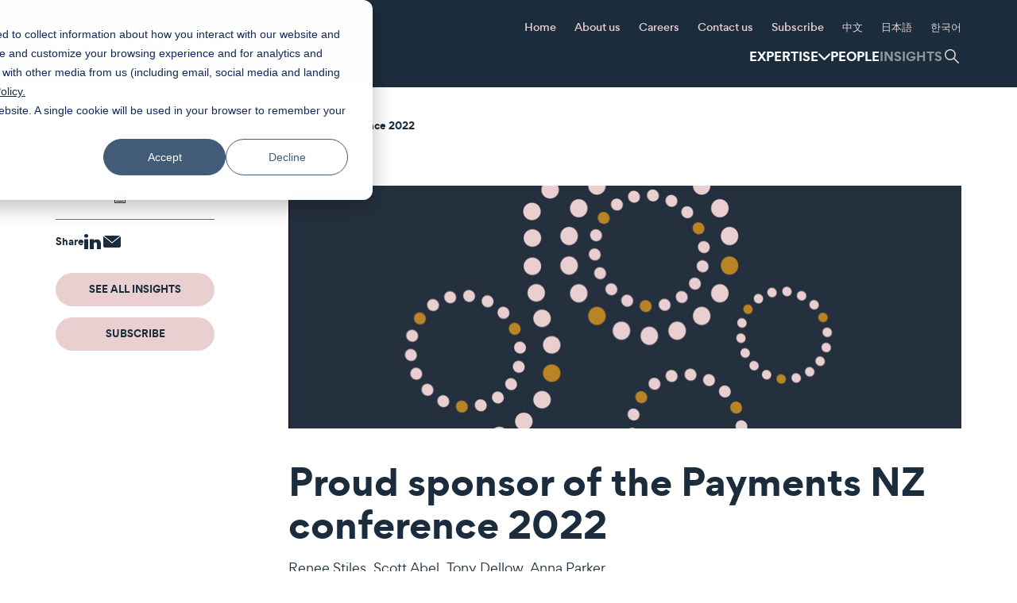

--- FILE ---
content_type: text/html; charset=utf-8
request_url: https://www.buddlefindlay.com/insights/proud-sponsor-of-the-payments-nz-conference-2022/
body_size: 16312
content:

<!doctype html>
<html lang="en">
<head>
    <meta charset="utf-8">
    
    <meta name="format-detection" content="telephone=no" />
    <meta name="viewport" content="width=device-width, initial-scale=1" />
    <meta http-equiv="X-UA-Compatible" content="IE=edge" />
    <title>Proud sponsor of the Payments NZ conference 2022</title>
        <meta name="description" content="Buddle Findlay is proud to sponsor The Point 2022 which is taking place in Auckland this November." />
    <meta name="author" content="Buddle Findlay" />
    <meta name="date_created" content="2022-06-29 23:51:59" />
    <meta property="og:url" content="https://www.buddlefindlay.com/insights/proud-sponsor-of-the-payments-nz-conference-2022/" />
    <meta property="og:title" content="Proud sponsor of the Payments NZ conference 2022" />
    <meta property="og:type" content="website" />
    <meta property="og:description" content="Buddle Findlay is proud to sponsor The Point 2022 which is taking place in Auckland this November." />
    <meta property="og:image" content="https://www.buddlefindlay.com/media/4995/payments-nz-sponsorship.jpg" />
    <meta property="og:locale" content="en-US" />
    <meta name="twitter:site" content="@BuddleFindlay">
    <meta name="twitter:card" content="summary_large_image">
    <meta name="twitter:title" content="Proud sponsor of the Payments NZ conference 2022">
    <meta name="twitter:description" content="Buddle Findlay is proud to sponsor The Point 2022 which is taking place in Auckland this November.">
    <meta name="twitter:url" content="https://www.buddlefindlay.com/insights/proud-sponsor-of-the-payments-nz-conference-2022/">
    <meta name="twitter:image" content="https://www.buddlefindlay.com/media/4995/payments-nz-sponsorship.jpg">
    <link rel="canonical" href="https://www.buddlefindlay.com/insights/proud-sponsor-of-the-payments-nz-conference-2022/" nonce="s4NYx8aPb5GnSnUwW3zwVw==">


    

    <link rel="apple-touch-icon" href="/content/images/favicon/apple-icon-180x180.png" nonce="s4NYx8aPb5GnSnUwW3zwVw==" />
    <link rel="icon" type="image/png" sizes="180x180" href="/content/images/favicon/apple-icon-180x180.png" nonce="s4NYx8aPb5GnSnUwW3zwVw==" />
    <link rel="icon" type="image/png" sizes="32x32" href="/content/images/favicon/favicon-32x32.png" nonce="s4NYx8aPb5GnSnUwW3zwVw==" />
    <link rel="icon" type="image/png" sizes="16x16" href="/content/images/favicon/favicon-16x16.png" nonce="s4NYx8aPb5GnSnUwW3zwVw==" />

    <link href="/sb/buddle-findlay-css.css.v639052706311831541" rel="stylesheet" />
    <link href="/sb/print-css.css.v639052706311831541" media="print" rel="stylesheet" />

    
    
    <meta name="twitter:card" content="summary">
    <meta name="twitter:site" content="https://www.buddlefindlay.com">

        <script type="application/ld+json" nonce="s4NYx8aPb5GnSnUwW3zwVw==">
            { "@context" : "http://schema.org",
            "@type" : "Organization",
            "name" : "Buddle Findlay",
            "url" : "https://www.buddlefindlay.com",
            "sameAs" : ["https://twitter.com/BuddleFindlay",
            "https://www.linkedin.com/company/buddle-findlay/",
            "https://www.instagram.com/buddle_findlay/"]
            }
        </script>
</head>
<body class="">

            <noscript>
            <iframe src="//www.googletagmanager.com/ns.html?id=GTM-MJJR8T" height="0" width="0" style="display:none;visibility:hidden"></iframe>
        </noscript>
        <script nonce="s4NYx8aPb5GnSnUwW3zwVw==">
            (function (w, d, s, l, i) {
                w[l] = w[l] || []; w[l].push({
                    'gtm.start':
                        new Date().getTime(), event: 'gtm.js'
                }); var f = d.getElementsByTagName(s)[0],
                    j = d.createElement(s), dl = l != 'dataLayer' ? '&l=' + l : ''; j.async = true; j.src =
                        '//www.googletagmanager.com/gtm.js?id=' + i + dl; f.parentNode.insertBefore(j, f);
            })(window, document, 'script', 'dataLayer', 'GTM-MJJR8T');
        </script>

    <div id="main-div">

        
<header id="header-container" class="header-container">
	<div id="header" class="container">
		<div class="row">
			<div class="col-md-12">
				<button class="menu-button js-trigger-mobile-nav">
					<span class="screen-reader-text">Menu</span>
					<span class="burger-icon"></span>
				</button>
				<div class="top-nav">
					<a href="/" class="header-logo">
						<img src="/content/images/assets/buddlefindlay-logo-horizontal-white.svg" alt="Buddle Findlay" width="240">
					</a>
					<div class="small-nav-container">
						<div class="small-nav-container__inner">
							<ul class="small-nav">
								<li class="small-nav__item">
									<a href="/" class="small-nav__link">Home</a>
								</li>
										<li class="False small-nav__item">
											<a href="/about-us/" class="small-nav__link">About us</a>
												<div class="small-nav-dropdown">
													<ul class="small-nav-dropdown__list">
																<li class="small-nav-dropdown__item">
																	<a href="/about-us/#our-approach" class="small-nav-dropdown__link">Our approach</a>
																</li>
																<li class="small-nav-dropdown__item">
																	<a href="/about-us/#information-for-clients" class="small-nav-dropdown__link">Information for clients</a>
																</li>
																<li class="small-nav-dropdown__item">
																	<a href="/about-us/#governance" class="small-nav-dropdown__link">Governance</a>
																</li>
																<li class="small-nav-dropdown__item">
																	<a href="/about-us/#senior-leadership-and-management-team" class="small-nav-dropdown__link">Senior leadership and management team</a>
																</li>
																<li class="small-nav-dropdown__item">
																	<a href="/about-us/#to-tatou-tiakitanga-ours-to-care-for-all" class="small-nav-dropdown__link">T&#x14D; T&#x101;tou Tiakitanga | Ours to care for all</a>
																</li>
																<li class="small-nav-dropdown__item">
																	<a href="/about-us/#diversity-and-inclusion" class="small-nav-dropdown__link">Diversity and inclusion</a>
																</li>
																<li class="small-nav-dropdown__item">
																	<a href="/about-us/#hikitia-cultural-capabilities" class="small-nav-dropdown__link">Hikitia | Cultural capabilities</a>
																</li>
																<li class="small-nav-dropdown__item">
																	<a href="/about-us/#te-hapori-our-community" class="small-nav-dropdown__link">Te Hapori | Our community</a>
																</li>
																<li class="small-nav-dropdown__item">
																	<a href="/about-us/#te-taiao-environment-and-sustainability" class="small-nav-dropdown__link">Te Taiao | Environment and sustainability</a>
																</li>
													</ul>
												</div>
										</li>
										<li class="False small-nav__item">
											<a href="/careers/" class="small-nav__link">Careers</a>
										</li>
										<li class="False small-nav__item">
											<a href="/contact-us/" class="small-nav__link">Contact us</a>
										</li>
										<li class="False small-nav__item">
											<a href="/subscribe/" class="small-nav__link">Subscribe</a>
										</li>
										<li class="False small-nav__item">
											<a href="/&#x4E2D;&#x6587;/" class="small-nav__link">&#x4E2D;&#x6587;</a>
										</li>
										<li class="False small-nav__item">
											<a href="/&#x65E5;&#x672C;&#x8A9E;/" class="small-nav__link">&#x65E5;&#x672C;&#x8A9E;</a>
										</li>
										<li class="False small-nav__item">
											<a href="/&#xD55C;&#xAD6D;&#xC5B4;/" class="small-nav__link">&#xD55C;&#xAD6D;&#xC5B4;</a>
										</li>
							</ul>
							<div class="main-nav-wrapper">
								<ul class="main-nav">
										<li class="main-nav__item ">
											<div class="inner-wrapper">
												<a href="#" class="main-nav__link main-nav__link--has-subnav">Expertise</a>

												<div class="sub-nav">
													<div class="sub-nav__inner">
														<div class="container">
															<div class="row hidden-xs hidden-sm">
																<div class="col-sm-12 col-md-12">
																	<h2 class="h4 header--underline">Sector / Expertise </h2>
																</div>
															</div>

																<div class="row">
																		<div class="col-sm-12 col-md-4">
																				<ul class="sub-nav__list">
																							<li class="sub-nav__list-item">
																									<div class="sub-nav__list-item-wrapper">
																										<a href="/expertise/agribusiness-horticulture-and-forestry/" class="sub-nav__link">
																											Agribusiness, horticulture and forestry
																										</a>
																										<button class="sub-nav__button js-toggle-subnav">
																											<span class="sr-only">Toggle sub menu</span>
																										</button>
																									</div>
																									<ul class="sub-nav-dropdown">
																											<li class="sub-nav-dropdown__item">
																												<a href="/expertise/irrigation/" class="sub-nav-dropdown__link">
																													Irrigation
																												</a>
																											</li>
																									</ul>
																							</li>
																							<li class="sub-nav__list-item">
																									<a href="/expertise/asia-business/" class="sub-nav__link">
																										Asia business
																									</a>
																							</li>
																							<li class="sub-nav__list-item">
																									<div class="sub-nav__list-item-wrapper">
																										<a href="/expertise/banking-and-financial-services/" class="sub-nav__link">
																											Banking and financial services
																										</a>
																										<button class="sub-nav__button js-toggle-subnav">
																											<span class="sr-only">Toggle sub menu</span>
																										</button>
																									</div>
																									<ul class="sub-nav-dropdown">
																											<li class="sub-nav-dropdown__item">
																												<a href="/expertise/aml-cft/" class="sub-nav-dropdown__link">
																													AML / CFT
																												</a>
																											</li>
																											<li class="sub-nav-dropdown__item">
																												<a href="/expertise/corporate-trustees/" class="sub-nav-dropdown__link">
																													Corporate trustees
																												</a>
																											</li>
																											<li class="sub-nav-dropdown__item">
																												<a href="/expertise/financial-services-regulation/" class="sub-nav-dropdown__link">
																													Financial services regulation
																												</a>
																											</li>
																											<li class="sub-nav-dropdown__item">
																												<a href="/expertise/funds-management/" class="sub-nav-dropdown__link">
																													Funds management
																												</a>
																											</li>
																											<li class="sub-nav-dropdown__item">
																												<a href="/expertise/leveraged-and-acquisition-finance/" class="sub-nav-dropdown__link">
																													Leveraged and acquisition finance
																												</a>
																											</li>
																											<li class="sub-nav-dropdown__item">
																												<a href="/expertise/payments/" class="sub-nav-dropdown__link">
																													Payments
																												</a>
																											</li>
																											<li class="sub-nav-dropdown__item">
																												<a href="/expertise/project-and-infrastructure-financingppp/" class="sub-nav-dropdown__link">
																													Project and infrastructure financing/PPP
																												</a>
																											</li>
																											<li class="sub-nav-dropdown__item">
																												<a href="/expertise/property-finance/" class="sub-nav-dropdown__link">
																													Property finance
																												</a>
																											</li>
																											<li class="sub-nav-dropdown__item">
																												<a href="/expertise/restructuring-and-insolvency/" class="sub-nav-dropdown__link">
																													Restructuring and insolvency
																												</a>
																											</li>
																											<li class="sub-nav-dropdown__item">
																												<a href="/expertise/securitisation-and-receivables-financing/" class="sub-nav-dropdown__link">
																													Securitisation and receivables financing
																												</a>
																											</li>
																											<li class="sub-nav-dropdown__item">
																												<a href="/expertise/structured-finance/" class="sub-nav-dropdown__link">
																													Structured finance
																												</a>
																											</li>
																									</ul>
																							</li>
																							<li class="sub-nav__list-item">
																									<a href="/expertise/biotechnology-and-therapeutic-products/" class="sub-nav__link">
																										Biotechnology and therapeutic products
																									</a>
																							</li>
																							<li class="sub-nav__list-item">
																									<a href="/expertise/climate-change-and-sustainability/" class="sub-nav__link">
																										Climate change and sustainability
																									</a>
																							</li>
																							<li class="sub-nav__list-item">
																									<a href="/expertise/commercial-litigation-and-dispute-resolution/" class="sub-nav__link">
																										Commercial litigation and dispute resolution
																									</a>
																							</li>
																							<li class="sub-nav__list-item">
																									<div class="sub-nav__list-item-wrapper">
																										<a href="/expertise/competition-and-antitrust/" class="sub-nav__link">
																											Competition and antitrust
																										</a>
																										<button class="sub-nav__button js-toggle-subnav">
																											<span class="sr-only">Toggle sub menu</span>
																										</button>
																									</div>
																									<ul class="sub-nav-dropdown">
																											<li class="sub-nav-dropdown__item">
																												<a href="/expertise/fair-trading-and-consumer-law/" class="sub-nav-dropdown__link">
																													Fair trading and consumer law
																												</a>
																											</li>
																									</ul>
																							</li>
																							<li class="sub-nav__list-item">
																									<a href="/expertise/construction-and-projects/" class="sub-nav__link">
																										Construction and projects
																									</a>
																							</li>
																							<li class="sub-nav__list-item">
																									<div class="sub-nav__list-item-wrapper">
																										<a href="/expertise/corporate-and-commercial/" class="sub-nav__link">
																											Corporate and commercial
																										</a>
																										<button class="sub-nav__button js-toggle-subnav">
																											<span class="sr-only">Toggle sub menu</span>
																										</button>
																									</div>
																									<ul class="sub-nav-dropdown">
																											<li class="sub-nav-dropdown__item">
																												<a href="/expertise/capital-markets/" class="sub-nav-dropdown__link">
																													Capital markets
																												</a>
																											</li>
																											<li class="sub-nav-dropdown__item">
																												<a href="/expertise/cooperatives/" class="sub-nav-dropdown__link">
																													Cooperatives
																												</a>
																											</li>
																											<li class="sub-nav-dropdown__item">
																												<a href="/expertise/corporate-governance/" class="sub-nav-dropdown__link">
																													Corporate governance
																												</a>
																											</li>
																											<li class="sub-nav-dropdown__item">
																												<a href="/expertise/early-stage-and-high-growth-companies/" class="sub-nav-dropdown__link">
																													Early stage and high growth companies
																												</a>
																											</li>
																											<li class="sub-nav-dropdown__item">
																												<a href="/expertise/franchising/" class="sub-nav-dropdown__link">
																													Franchising
																												</a>
																											</li>
																											<li class="sub-nav-dropdown__item">
																												<a href="/expertise/joint-ventures-and-limited-partnerships/" class="sub-nav-dropdown__link">
																													Joint ventures and limited partnerships
																												</a>
																											</li>
																											<li class="sub-nav-dropdown__item">
																												<a href="/expertise/mergers-and-acquisitions/" class="sub-nav-dropdown__link">
																													Mergers and acquisitions
																												</a>
																											</li>
																											<li class="sub-nav-dropdown__item">
																												<a href="/expertise/overseas-investment/" class="sub-nav-dropdown__link">
																													Overseas investment
																												</a>
																											</li>
																											<li class="sub-nav-dropdown__item">
																												<a href="/expertise/private-equity/" class="sub-nav-dropdown__link">
																													Private equity
																												</a>
																											</li>
																											<li class="sub-nav-dropdown__item">
																												<a href="/expertise/takeovers/" class="sub-nav-dropdown__link">
																													Takeovers
																												</a>
																											</li>
																									</ul>
																							</li>
																				</ul>
																		</div>
																		<div class="col-sm-12 col-md-4">
																				<ul class="sub-nav__list">
																							<li class="sub-nav__list-item">
																									<a href="/expertise/education/" class="sub-nav__link">
																										Education
																									</a>
																							</li>
																							<li class="sub-nav__list-item">
																									<div class="sub-nav__list-item-wrapper">
																										<a href="/expertise/employment/" class="sub-nav__link">
																											Employment
																										</a>
																										<button class="sub-nav__button js-toggle-subnav">
																											<span class="sr-only">Toggle sub menu</span>
																										</button>
																									</div>
																									<ul class="sub-nav-dropdown">
																											<li class="sub-nav-dropdown__item">
																												<a href="/expertise/health-and-safety/" class="sub-nav-dropdown__link">
																													Health and safety
																												</a>
																											</li>
																									</ul>
																							</li>
																							<li class="sub-nav__list-item">
																									<a href="/expertise/energy-and-renewables/" class="sub-nav__link">
																										Energy and renewables
																									</a>
																							</li>
																							<li class="sub-nav__list-item">
																									<div class="sub-nav__list-item-wrapper">
																										<a href="/expertise/environment-and-resource-management/" class="sub-nav__link">
																											Environment and resource management
																										</a>
																										<button class="sub-nav__button js-toggle-subnav">
																											<span class="sr-only">Toggle sub menu</span>
																										</button>
																									</div>
																									<ul class="sub-nav-dropdown">
																											<li class="sub-nav-dropdown__item">
																												<a href="/expertise/climate-change-and-sustainability/" class="sub-nav-dropdown__link">
																													Climate change and sustainability
																												</a>
																											</li>
																											<li class="sub-nav-dropdown__item">
																												<a href="/expertise/conservation-law/" class="sub-nav-dropdown__link">
																													Conservation law
																												</a>
																											</li>
																											<li class="sub-nav-dropdown__item">
																												<a href="/expertise/fisheries-and-aquaculture/" class="sub-nav-dropdown__link">
																													Fisheries and aquaculture
																												</a>
																											</li>
																											<li class="sub-nav-dropdown__item">
																												<a href="/expertise/minerals-and-petroleum/" class="sub-nav-dropdown__link">
																													Minerals and petroleum
																												</a>
																											</li>
																											<li class="sub-nav-dropdown__item">
																												<a href="/expertise/water-and-wastewater/" class="sub-nav-dropdown__link">
																													Water and wastewater
																												</a>
																											</li>
																									</ul>
																							</li>
																							<li class="sub-nav__list-item">
																									<a href="/expertise/health/" class="sub-nav__link">
																										Health
																									</a>
																							</li>
																							<li class="sub-nav__list-item">
																									<a href="/expertise/food-and-beverage/" class="sub-nav__link">
																										Food and beverage
																									</a>
																							</li>
																							<li class="sub-nav__list-item">
																									<div class="sub-nav__list-item-wrapper">
																										<a href="/expertise/intellectual-property/" class="sub-nav__link">
																											Intellectual property
																										</a>
																										<button class="sub-nav__button js-toggle-subnav">
																											<span class="sr-only">Toggle sub menu</span>
																										</button>
																									</div>
																									<ul class="sub-nav-dropdown">
																											<li class="sub-nav-dropdown__item">
																												<a href="/expertise/trade-marks/" class="sub-nav-dropdown__link">
																													Trade marks
																												</a>
																											</li>
																									</ul>
																							</li>
																							<li class="sub-nav__list-item">
																									<a href="/expertise/infrastructure/" class="sub-nav__link">
																										Infrastructure
																									</a>
																							</li>
																							<li class="sub-nav__list-item">
																									<a href="/expertise/international-connections/" class="sub-nav__link">
																										International connections
																									</a>
																							</li>
																				</ul>
																		</div>
																		<div class="col-sm-12 col-md-4">
																				<ul class="sub-nav__list">
																							<li class="sub-nav__list-item">
																									<div class="sub-nav__list-item-wrapper">
																										<a href="/expertise/local-government/" class="sub-nav__link">
																											Local government
																										</a>
																										<button class="sub-nav__button js-toggle-subnav">
																											<span class="sr-only">Toggle sub menu</span>
																										</button>
																									</div>
																									<ul class="sub-nav-dropdown">
																											<li class="sub-nav-dropdown__item">
																												<a href="/expertise/local-water-done-well/" class="sub-nav-dropdown__link">
																													Local Water Done Well
																												</a>
																											</li>
																									</ul>
																							</li>
																							<li class="sub-nav__list-item">
																									<a href="/expertise/maori-law/" class="sub-nav__link">
																										M&#x101;ori law
																									</a>
																							</li>
																							<li class="sub-nav__list-item">
																									<a href="/expertise/privacy-and-cyber-security/" class="sub-nav__link">
																										Privacy and cyber security
																									</a>
																							</li>
																							<li class="sub-nav__list-item">
																									<a href="/expertise/private-wealth/" class="sub-nav__link">
																										Private wealth
																									</a>
																							</li>
																							<li class="sub-nav__list-item">
																									<a href="/expertise/property/" class="sub-nav__link">
																										Property
																									</a>
																							</li>
																							<li class="sub-nav__list-item">
																									<div class="sub-nav__list-item-wrapper">
																										<a href="/expertise/public-law-and-regulation/" class="sub-nav__link">
																											Public law and regulation
																										</a>
																										<button class="sub-nav__button js-toggle-subnav">
																											<span class="sr-only">Toggle sub menu</span>
																										</button>
																									</div>
																									<ul class="sub-nav-dropdown">
																											<li class="sub-nav-dropdown__item">
																												<a href="/expertise/government/" class="sub-nav-dropdown__link">
																													Government
																												</a>
																											</li>
																											<li class="sub-nav-dropdown__item">
																												<a href="/expertise/government-procurement-contracting-and-funding-arrangements/" class="sub-nav-dropdown__link">
																													Government procurement, contracting and funding arrangements
																												</a>
																											</li>
																											<li class="sub-nav-dropdown__item">
																												<a href="/expertise/official-information/" class="sub-nav-dropdown__link">
																													Official information
																												</a>
																											</li>
																											<li class="sub-nav-dropdown__item">
																												<a href="/expertise/royal-commissions-of-inquiry/" class="sub-nav-dropdown__link">
																													Royal Commissions of Inquiry
																												</a>
																											</li>
																									</ul>
																							</li>
																							<li class="sub-nav__list-item">
																									<a href="/expertise/tax/" class="sub-nav__link">
																										Tax
																									</a>
																							</li>
																							<li class="sub-nav__list-item">
																									<div class="sub-nav__list-item-wrapper">
																										<a href="/expertise/technology-media-and-telecommunications/" class="sub-nav__link">
																											Technology, media and telecommunications
																										</a>
																										<button class="sub-nav__button js-toggle-subnav">
																											<span class="sr-only">Toggle sub menu</span>
																										</button>
																									</div>
																									<ul class="sub-nav-dropdown">
																											<li class="sub-nav-dropdown__item">
																												<a href="/expertise/entertainment-media-film-and-television/" class="sub-nav-dropdown__link">
																													Entertainment, media, film and television
																												</a>
																											</li>
																											<li class="sub-nav-dropdown__item">
																												<a href="/expertise/radio-spectrum-and-telecommunications/" class="sub-nav-dropdown__link">
																													Radio spectrum and telecommunications
																												</a>
																											</li>
																									</ul>
																							</li>
																							<li class="sub-nav__list-item">
																									<a href="/expertise/transport/" class="sub-nav__link">
																										Transport
																									</a>
																							</li>
																				</ul>
																		</div>
																		<div class="col-sm-12 col-md-4">
																				<ul class="sub-nav__list">
																				</ul>
																		</div>
																</div>
														</div>
													</div>
												</div>
											</div>
										</li>

									<li class="main-nav__item ">
										<div class="inner-wrapper">
											<a href="/people/" class="main-nav__link">People</a>
										</div>
									</li>

									<li class="main-nav__item selected">
										<div class="inner-wrapper">
											<a href="/insights/" class="main-nav__link">Insights</a>
										</div>
									</li>

									<li class="main-nav__item main-nav__item--search">
										<button role="button" class="main-nav__search-toggle">
											<img src="/content/images/assets/icons/icon-search.svg" alt="" class="main-nav__search-toggle--icon-search">
											<img src="/content/images/assets/icons/icon-close-pink.svg" alt="" class="main-nav__search-toggle--icon-close">
											<span class="screen-reader-text">Toggle search form</span>
										</button>
										<div class="main-search-wrapper">
											<form class="mainSiteSearch main-search" action="/search" method="get">
												<input type="text" placeholder="What can we help you with?" title="Search" name="s" class="siteSearch main-search__input" autocomplete="off"/>
												<button class="main-search__button" disabled="disabled">
													<span class="screen-reader-text">Submit Search</span>
												</button>
												<div class="search-dropdown"></div>
											</form>
										</div>
									</li>
								</ul>
							</div>
							<form class="mainSiteSearch main-search main-search--mobile" action="/search" method="get">
								<input type="text" placeholder="What can we help you with?" title="Search" name="s" class="siteSearch main-search__input" autocomplete="off" />
								<button class="main-search__button" disabled="disabled">
									<span class="screen-reader-text">Submit Search</span>
								</button>
								<div class="search-dropdown"></div>
							</form>
						</div>
					</div>
				</div>
			</div>
		</div>
	</div>
</header>


        
<main>
    <div id="content-container">
        <div class="insight article">
            <div id="content" class="container">
                    <div class="row breadcrumbs">
        <div class="col-sm-12">
            <ul class="breadcrumbs__list">
                    <li class="breadcrumbs__list-item">
                        <a href="/" class="breadcrumbs__link">Home</a>
                    </li>
                    <li class="breadcrumbs__list-item">
                        <a href="/insights/" class="breadcrumbs__link">Insights</a>
                    </li>
                <li class="breadcrumbs__list-item">
                    <a href="/insights/proud-sponsor-of-the-payments-nz-conference-2022/" class="breadcrumbs__link">Proud sponsor of the Payments NZ conference 2022</a>
                </li>
            </ul>
        </div>
    </div>

                <div class="block">
                    <div class="row">
                        <div class="col-sm-12 col-md-9 article-main">
                            <div class="row">

                                    <div class="col-sm-12 insight-banner-image print-hide">
                                        <img src="/media/4995/payments-nz-sponsorship.jpg?rmode=pad&amp;width=850&amp;v=1d8f47e6a113980" alt="Payments NZ Sponsorship (1)" />
                                    </div>

                                <div class="col-sm-12">
                                	<div class="insight-print-logo">
                                		<img src="/content/images/assets/buddlefindlay-logo-horizontal-white.svg" alt="Buddle Findlay" width="200">
                                	</div>
                                    <div class="insight-header">
                                        <h1 class="h2">Proud sponsor of the Payments NZ conference 2022</h1>
                                            <div class="name-links">
<a href='/people/renee-stiles/'>Renee Stiles</a><span>,&nbsp;</span><a href='/people/scott-abel/'>Scott Abel</a><span>,&nbsp;</span><a href='/people/tony-dellow/'>Tony Dellow</a><span>,&nbsp;</span><a href='/people/anna-parker/'>Anna Parker</a>                                            </div>

                                        
	<p class="date">
		30 June 2022
	</p>

                                    </div>
                                    <div class="article-body">
                                    	    <div class="insight-print-banner-image">
                                    	        <img src="/media/4995/payments-nz-sponsorship.jpg?rmode=pad&amp;width=1170&amp;v=1d8f47e6a113980" alt="Payments NZ Sponsorship (1)" />
                                    	    </div>

                                                    <div class="block">
                                                        <a name="section_14750"></a>
                                                        <div class="block">
                                                            <p>Buddle Findlay is proud to sponsor <a rel="noopener" href="https://apc01.safelinks.protection.outlook.com/?url=https%3A%2F%2Fwww.paymentsnz.co.nz%2Fconference%2F&amp;data=05%7C01%7CCatherine.Henderson%40buddlefindlay.com%7Cde63ca01d2564c49215308da5959d114%7Cd02e9ade150c4547b4e21201197a4b2d%7C0%7C0%7C637920539537159352%7CUnknown%7CTWFpbGZsb3d8eyJWIjoiMC4wLjAwMDAiLCJQIjoiV2luMzIiLCJBTiI6Ik1haWwiLCJXVCI6Mn0%3D%7C3000%7C%7C%7C&amp;sdata=kLgugkhUENHZJlY8jHbhXwoaI2sT8ebP5DX9MGwbX2Y%3D&amp;reserved=0" target="_blank" data-anchor="?url=https%3A%2F%2Fwww.paymentsnz.co.nz%2Fconference%2F&amp;data=05%7C01%7CCatherine.Henderson%40buddlefindlay.com%7Cde63ca01d2564c49215308da5959d114%7Cd02e9ade150c4547b4e21201197a4b2d%7C0%7C0%7C637920539537159352%7CUnknown%7CTWFpbGZsb3d8eyJWIjoiMC4wLjAwMDAiLCJQIjoiV2luMzIiLCJBTiI6Ik1haWwiLCJXVCI6Mn0%3D%7C3000%7C%7C%7C&amp;sdata=kLgugkhUENHZJlY8jHbhXwoaI2sT8ebP5DX9MGwbX2Y%3D&amp;reserved=0">The Point 2022</a> which is taking place in Auckland this November.  The Point 2022 is New Zealand's premier payments conference bringing together the world's best minds to discuss and debate the big issues and opportunities in New Zealand's payments system.</p>
<p>This year's conference theme is 'Reframing the future' - following the pandemic, climate change, geopolitical conflicts and digital transformation that are having a compounding socio-economic impact that’s being felt globally, including here in New Zealand.</p>
<p>The conference will take place over two days, in-person at the Auckland Museum on 9 November 2022 and online with a line-up of deep dive sessions that can be accessed from anywhere on 10 November.</p>
<p>To learn more about New Zealand’s premier payments industry conference from thought-leaders, disruptors and visionaries from around the world, <a rel="noopener" href="https://apc01.safelinks.protection.outlook.com/?url=https%3A%2F%2Fwww.paymentsnz.co.nz%2Fconference%2F2022-programme-outline%2Foverview%2F&amp;data=05%7C01%7CCatherine.Henderson%40buddlefindlay.com%7Cde63ca01d2564c49215308da5959d114%7Cd02e9ade150c4547b4e21201197a4b2d%7C0%7C0%7C637920539537159352%7CUnknown%7CTWFpbGZsb3d8eyJWIjoiMC4wLjAwMDAiLCJQIjoiV2luMzIiLCJBTiI6Ik1haWwiLCJXVCI6Mn0%3D%7C3000%7C%7C%7C&amp;sdata=uQL%2FmTh0eQ68WdTy93oTfjLuhpTR6ed5axXTkq8K9X4%3D&amp;reserved=0" target="_blank" data-anchor="?url=https%3A%2F%2Fwww.paymentsnz.co.nz%2Fconference%2F2022-programme-outline%2Foverview%2F&amp;data=05%7C01%7CCatherine.Henderson%40buddlefindlay.com%7Cde63ca01d2564c49215308da5959d114%7Cd02e9ade150c4547b4e21201197a4b2d%7C0%7C0%7C637920539537159352%7CUnknown%7CTWFpbGZsb3d8eyJWIjoiMC4wLjAwMDAiLCJQIjoiV2luMzIiLCJBTiI6Ik1haWwiLCJXVCI6Mn0%3D%7C3000%7C%7C%7C&amp;sdata=uQL%2FmTh0eQ68WdTy93oTfjLuhpTR6ed5axXTkq8K9X4%3D&amp;reserved=0">see here</a>.</p>
<p>Buddle Findlay has New Zealand's leading <a rel="noopener" href="https://www.buddlefindlay.com/expertise/payments/" target="_blank">payments team</a> with over 30 years combined payments experience.</p>

                                                        </div>
                                                    </div>

                                    </div>
                                </div>

                            </div>
                        </div>
                        <div class="sidebar col-sm-12 col-md-3">
                            <div class="article-icons">
                            	<ul class="article-icons__print-list">
                            			<li class="article-icons__print-item printer">
	                            		    <a href="javascript:window.print()" class="article-icons__print-link">
                                                <span class="label">Print / PDF</span>
	                            		    	<div class="article-icons__print-image printer">
		                            		        <svg role="presentation" width="24px" height="22px" viewBox="0 0 24 22" version="1.1" xmlns="https://www.w3.org/2000/svg" xmlns:xlink="https://www.w3.org/1999/xlink">
		                            		            <g stroke="none" stroke-width="1" fill="none" fill-rule="evenodd">
		                            		                <g transform="translate(-788.000000, -1821.000000)" fill="#E9CFD0">
		                            		                    <g id="icon-/-actionable-hover-Print" transform="translate(788.000000, 1821.000000)">
		                            		                        <g id="Print">
		                            		                            <path d="M3.5,9 C3.224,9 3,9.225 3,9.5 C3,9.775 3.224,10 3.5,10 C3.775,10 4,9.775 4,9.5 C4,9.225 3.775,9 3.5,9" id="Fill-281"></path>
		                            		                            <path d="M18,21 L6,21 L6,14 L18,14 L18,21 Z M3.5,11 C2.673,11 2,10.327 2,9.5 C2,8.673 2.673,8 3.5,8 C4.326,8 5,8.673 5,9.5 C5,10.327 4.326,11 3.5,11 L3.5,11 Z M21.5,6 L2.5,6 C1.121,6 0,7.122 0,8.5 L0,14.5 C0,15.878 1.121,17 2.5,17 L5,17 L5,21.5 C5,21.776 5.224,22 5.5,22 L18.5,22 C18.775,22 19,21.776 19,21.5 L19,17 L21.5,17 C22.878,17 24,15.878 24,14.5 L24,8.5 C24,7.122 22.878,6 21.5,6 L21.5,6 Z" id="Fill-283"></path>
		                            		                            <path d="M15.5,0.5 L18.5,3.5 L15.5,3.5 L15.5,0.5 Z M5.5,5 L18.5,5 C18.775,5 19,4.776 19,4.5 L19,3.5 C19,3.367 18.947,3.24 18.853,3.146 L15.853,0.146 C15.76,0.053 15.633,0 15.5,0 L5.5,0 C5.224,0 5,0.224 5,0.5 L5,4.5 C5,4.776 5.224,5 5.5,5 L5.5,5 Z" id="Fill-285"></path>
		                            		                            <path d="M7.5,16 L16.5,16 C16.775,16 17,15.776 17,15.5 C17,15.224 16.775,15 16.5,15 L7.5,15 C7.224,15 7,15.224 7,15.5 C7,15.776 7.224,16 7.5,16" id="Fill-286"></path>
		                            		                            <path d="M7.5,18 L16.5,18 C16.775,18 17,17.776 17,17.5 C17,17.224 16.775,17 16.5,17 L7.5,17 C7.224,17 7,17.224 7,17.5 C7,17.776 7.224,18 7.5,18" id="Fill-287"></path>
		                            		                            <path d="M7.5,20 L16.5,20 C16.775,20 17,19.776 17,19.5 C17,19.224 16.775,19 16.5,19 L7.5,19 C7.224,19 7,19.224 7,19.5 C7,19.776 7.224,20 7.5,20" id="Fill-288"></path>
		                            		                        </g>
		                            		                    </g>
		                            		                </g>
		                            		            </g>
		                            		        </svg>
		                            		    </div>
	                            		    </a>
                            		    </li>
                            	</ul>
                                    <ul class="article-icons__share-list">
                                    	<li class="article-icons__share-item">
                                    		<span class="label">Share</span>
                                    	</li>
                                        <li class="article-icons__share-item linkedin">
                                            <a href="https://www.linkedin.com/shareArticle?mini=true&url=https%3a%2f%2fwww.buddlefindlay.com%2finsights%2fproud-sponsor-of-the-payments-nz-conference-2022%2f&title=Proud sponsor of the Payments NZ conference 2022" target="_blank" rel="noreferrer">
                                                <svg role="presentation" width="21px" height="19px" viewBox="0 0 21 19" version="1.1" xmlns="https://www.w3.org/2000/svg" xmlns:xlink="https://www.w3.org/1999/xlink">
                                                    <g stroke="none" stroke-width="1" fill="none" fill-rule="evenodd">
                                                        <g transform="translate(-959.000000, -1820.000000)" fill="#E9CFD0">
                                                            <g id="LinkedIn" transform="translate(959.000000, 1820.000000)">
                                                                <path d="M14.0089884,10.4040115 C12.9054073,10.4040115 12.0115566,11.2597899 12.0115566,12.3142311 L12.0115566,19 L7.01797689,19 C7.01797689,19 7.07690113,7.53868195 7.01797689,6.58357211 L12.0115566,6.58357211 L12.0115566,8.00191022 C12.0115566,8.00191022 13.5575688,6.62368672 15.9454986,6.62368672 C18.9026965,6.62368672 21,8.67048711 21,12.6446991 L21,19 L16.0064203,19 L16.0064203,12.3142311 C16.0064203,11.2597899 15.1125696,10.4040115 14.0089884,10.4040115 L14.0089884,10.4040115 Z M2.51376801,4.67335244 L2.48480525,4.67335244 C0.97574547,4.67335244 0,3.54441261 0,2.30372493 C0,1.03438395 1.00570695,0 2.54372949,0 C4.08275075,0 5.02853474,1.0678128 5.05849622,2.33715377 C5.05849622,3.57879656 4.08275075,4.67335244 2.51376801,4.67335244 L2.51376801,4.67335244 Z M5.02054501,19 L0.0269653303,19 L0.0269653303,6.58357211 L5.02054501,6.58357211 L5.02054501,19 Z"></path>
                                                            </g>
                                                        </g>
                                                    </g>
                                                </svg>
                                                <span class="label">&nbsp;</span>
                                                <span class="screen-reader-text">Share via LinkedIn</span>
                                            </a>
                                        </li>
                                        <li class="article-icons__share-item email">
                                            <a href="mailto:?body=https%3a%2f%2fwww.buddlefindlay.com%2finsights%2fproud-sponsor-of-the-payments-nz-conference-2022%2f">
                                                <svg role="presentation" width="22px" height="15px" viewBox="0 0 22 15" version="1.1" xmlns="https://www.w3.org/2000/svg" xmlns:xlink="https://www.w3.org/1999/xlink"fill="#E9CFD0">
                                                    <g stroke="none" stroke-width="1" fill="none" fill-rule="evenodd">
                                                        <g transform="translate(-873.000000, -1826.000000)" >
                                                            <g id="icon-/-actionable-hover-Email" transform="translate(873.000000, 1826.000000)">
                                                                <g id="Email">
                                                                    <path d="M21.709,0.976 L11.315,9.389 C11.223,9.463 11.111,9.5 11,9.5 C10.889,9.5 10.777,9.463 10.685,9.389 L0.292,0.976 C0.111,1.277 0,1.624 0,2 L0,13 C0,14.103 0.897,15 2,15 L20,15 C21.103,15 22,14.103 22,13 L22,2 C22,1.624 21.889,1.277 21.709,0.976" id="Fill-100"></path>
                                                                    <path d="M20.988,0.272 C20.695,0.103 20.361,0 20,0 L2,0 C1.639,0 1.305,0.103 1.012,0.272 L11,8.357 L20.988,0.272" id="Fill-101"></path>
                                                                </g>
                                                            </g>
                                                        </g>
                                                    </g>
                                                </svg>
                                                <span class="label">&nbsp;</span>
                                                <span class="screen-reader-text">Share via Email</span>
                                            </a>
                                        </li>
                                    </ul>
                            </div>

                            <p><a href="/insights" class="button">See all insights</a></p>

                            <p><a href="/subscribe/" class="button">Subscribe</a></p>


                        </div>
                    </div>
                </div>

                <hr class="print-hide" />

                    <div class="block print-hide">
                        <div class="row related-insights-container">
                            <div class="col-md-12 col-lg-3">
                                <div class="block-title">
                                    <span class="icon icon-lightbulb"></span>
                                    <h2>Related insights</h2>
                                </div>
                            </div>
                            <div class="col-sm-9">
                                <div class="row">
                                    
		
	<div class="col-sm-4 col-md-4">
		<div class="category-block">

			<div class="category-block__label">
						<span class="icon icon-alert"></span>
					<span class="label">Alert</span>
			</div>

			<h3 class="h4">
				<a href="/insights/first-jail-sentences-for-cartel-conduct-in-australia/">
					First jail sentences for cartel conduct in Australia
				</a>
			</h3>

				<p>For the first time, an Australian court has imposed jail sentences on members of a cartel that engaged in price fixing, a form of cart&hellip;</p>

				<p class="date">
					10 June 2022
				</p>

		</div>
	</div>


		
	<div class="col-sm-4 col-md-4">
		<div class="category-block">

			<div class="category-block__label">
						<span class="icon icon-update"></span>
					<span class="label">Update</span>
			</div>

			<h3 class="h4">
				<a href="/insights/retail-payment-system-act-2022/">
					Retail Payment System Act 2022
				</a>
			</h3>

				<p>Current status
The Retail Payment System Act 2022 (the Act) establishes a new regulatory regime to govern New Zealand&#39;s retail payment&hellip;</p>

				<p class="date">
					19 September 2022
				</p>

		</div>
	</div>


		
	<div class="col-sm-4 col-md-4">
		<div class="category-block">

			<div class="category-block__label">
						<span class="icon icon-update"></span>
					<span class="label">Update</span>
			</div>

			<h3 class="h4">
				<a href="/insights/group-climate-statements-whats-involved/">
					Group climate statements - What&#x27;s involved?
				</a>
			</h3>

				<p>The Financial Sector (Climate-related Disclosures and Other Matters) Amendment Act 2021 (Climate-related Disclosures Act) was enacted&hellip;</p>

				<p class="date">
					24 May 2022
				</p>

		</div>
	</div>



                                </div>
                            </div>
                        </div>
                        <hr />
                    </div>

                    <div class="block print-hide">
                        <div class="row contributors">
                            <div class="col-md-12 col-lg-3">
                                    <div class="block-title">
                                        <span class="icon icon-connection"></span>
                                        <h2>Our team</h2>
                                    </div>
                            </div>
                            <div class="col-sm-9">
                                <div class="row">
                                        <div class="col-xs-12 col-sm-4 col-md-4">
                                            <div class="member">
                                                    <div class="member__image">
                                                        <a href="/people/renee-stiles/" tabindex="-1" aria-hidden="true">
                                                            <img src="/media/4497/renee_stiles.jpg?rmode=crop&amp;width=262&amp;height=252&amp;quality=80&amp;v=1d7687a4560f580" alt="Renee Stiles" />
                                                        </a>
                                                    </div>
                                                <div class="member__content">
                                                    <h2 class="member__name">
                                                        <a href="/people/renee-stiles/" tabindex="-1" aria-hidden="true">Renee Stiles</a>
                                                    </h2>
                                                    <p class="member__role">Partner, Wellington</p>
                                                </div>
                                            </div>
                                        </div>
                                        <div class="col-xs-12 col-sm-4 col-md-4">
                                            <div class="member">
                                                    <div class="member__image">
                                                        <a href="/people/scott-abel/" tabindex="-1" aria-hidden="true">
                                                            <img src="/media/4014/scott_abel.jpg?rmode=crop&amp;width=262&amp;height=252&amp;quality=80&amp;v=1d6f90b8eff70b0" alt="Scott Abel" />
                                                        </a>
                                                    </div>
                                                <div class="member__content">
                                                    <h2 class="member__name">
                                                        <a href="/people/scott-abel/" tabindex="-1" aria-hidden="true">Scott Abel</a>
                                                    </h2>
                                                    <p class="member__role">Partner, Auckland</p>
                                                </div>
                                            </div>
                                        </div>
                                        <div class="col-xs-12 col-sm-4 col-md-4">
                                            <div class="member">
                                                    <div class="member__image">
                                                        <a href="/people/tony-dellow/" tabindex="-1" aria-hidden="true">
                                                            <img src="/media/3866/tony_dellow.jpg?rmode=crop&amp;width=262&amp;height=252&amp;quality=80&amp;v=1d6f90b6dfd94a0" alt="Tony Dellow" />
                                                        </a>
                                                    </div>
                                                <div class="member__content">
                                                    <h2 class="member__name">
                                                        <a href="/people/tony-dellow/" tabindex="-1" aria-hidden="true">Tony Dellow</a>
                                                    </h2>
                                                    <p class="member__role">Consultant, Wellington</p>
                                                </div>
                                            </div>
                                        </div>
                                        <div class="col-xs-12 col-sm-4 col-md-4">
                                            <div class="member">
                                                    <div class="member__image">
                                                        <a href="/people/anna-parker/" tabindex="-1" aria-hidden="true">
                                                            <img src="/media/3886/anna_parker.jpg?rmode=crop&amp;width=262&amp;height=252&amp;quality=80&amp;v=1d6f90b720c3f10" alt="Anna Parker" />
                                                        </a>
                                                    </div>
                                                <div class="member__content">
                                                    <h2 class="member__name">
                                                        <a href="/people/anna-parker/" tabindex="-1" aria-hidden="true">Anna Parker</a>
                                                    </h2>
                                                    <p class="member__role">Special Counsel, Auckland</p>
                                                </div>
                                            </div>
                                        </div>
                                </div>
                            </div>
                        </div>
                    </div>

            </div>
        </div>
    </div>
</main>



        
<button class="back-to-top-button">
	<img src="/content/images/assets/icons/icon-arrow-up.svg" alt="">
	<span class="sr-only">Back to top</span>
</button>

<footer id="footer-container" class="footer">
	<div id="footer" class="container">
			<div class="row">
						<div class="col-xs-12 col-sm-4 col-md-2">
							<div class="block">
								<h2>Auckland</h2>
								<p>HSBC Tower<br>188 Quay Street<br>Auckland 1010</p>
<p>PO Box 1433 <br>Auckland 1140 <br>New Zealand</p>
<p>DX CP24024</p>
<p>P: +64 9 358 2555<br>F: <span><span class="baec5a81-e4d6-4674-97f3-e9220f0136c1" style="white-space: nowrap;">+64 9 358 2055</span></span></p>
							</div>
						</div>
						<div class="col-xs-12 col-sm-4 col-md-2">
							<div class="block">
								<h2>Wellington</h2>
								<p>Aon Centre<br><span>1 Willis Street</span><br><span>Wellington 6011</span></p>
<p><span>PO Box 2694</span><br><span>Wellington 6140</span><br><span>New Zealand</span></p>
<p><span>DX SP20201</span></p>
<p>P: +64&nbsp;<span>4 499 4242</span><br>F: +64&nbsp;<span>4 499 4141</span></p>
							</div>
						</div>
						<div class="col-xs-12 col-sm-4 col-md-2">
							<div class="block">
								<h2>Christchurch</h2>
								<p><span>The Regent<br>33 Cathedral Square</span><br><span>Christchurch 8011<br></span></p>
<p><span>PO Box 322</span><br><span>Christchurch 8140</span><br><span>New Zealand<br></span></p>
<p><span>DX WX11135</span></p>
<p>P: +64&nbsp;<span>3 379 1747</span><br>F: +64&nbsp;<span>3 379 5659<br></span></p>
							</div>
						</div>
						<div class="col-xs-12 col-sm-6 col-md-3 print-hide">
							<div class="block">
								<h2>Get in touch</h2>
								<a href="#enquiry" class="button button--white enquiry cboxElement" data-node="1123">Send an enquiry</a>
							</div>
						</div>
						<div class="col-xs-12 col-sm-6 col-md-3 not-office print-hide">
							<div class="block updates">
								<h2>Stay in touch</h2>
								<ul class="footer-social-links">
									<li>
										<a href="https://www.linkedin.com/company/buddle-findlay" target="_blank" rel="noreferrer">
											<span class="icon icon-linkedin"></span>
											<span class="sr-only">LinkedIn</span>
										</a>
									</li>
									<li>
										<a href="https://www.instagram.com/buddle_findlay/" target="_blank" rel="noreferrer">
											<span class="icon icon-instagram"></span>
											<span class="sr-only">Instagram</span>
										</a>
									</li>
								</ul>
								<p>Get email updates and other correspondence relating to the subject area(s) of interest to you</p>
								<a href="/subscribe/" class="button button--white" data-node="1124">Subscribe to updates</a>
							</div>
						</div>
			</div>
			<div class="row print-hide">
				<div class="col-sm-12">
					<div class="block">
						<ul class="footer-privacy-links">
							<li>
								&copy; Copyright 2026
							</li>
							<li>
								<a href="/terms-of-use">Terms of use</a>
							</li>
							<li>
								<a href="/privacy-policy">Privacy Policy</a>
							</li>
							<li>
								<a href="/anti-money-laundering">AML</a>
							</li>
							<li>
								<a href="/terms-of-engagement/">Terms of engagement</a>
							</li>
							<li>
								<a href="/client-information-security-and-data-protection/">Client information security and data protection</a>
							</li>
						</ul>
					</div>
				</div>
			</div>
	</div>
</footer>


<div style='display: none'>
    <div id="alumniSubscribe" class="lightbox">
        <div class="container">
            <!-- header / intro -->
            <div class="row alumniSubscribeForm">
                <div class="col-sm-11">
                    <div class="block">
                        <h3>BUDDLE FINDLAY ALUMNI</h3>
                        <p>To find out what's happening at Buddle Findlay update your details below.</p>
                        <p>Please be assured that we will not disseminate your details to any third parties and will not send you correspondence to which you have not given express permission.</p>
                    </div>
                </div>
            </div>
            <!-- error(s) container-->
            <div class="row">
                <div class="col-md-12">
                    <div class="alert alert-danger" id="formAlumniSubscribeErrorsWrapper" style="display: none;">
                        <strong>Please address any errors below and try again.</strong>
                        <br />
                        <ul style="padding-top: 10px;" id="formAlumniSubscribeErrors"></ul>
                    </div>
                </div>
            </div>
            <!-- alumni form -->
            <div class="row alumniSubscribeForm">
                <div class="block">
                    <div class="col-sm-12">
<form action="/insights/proud-sponsor-of-the-payments-nz-conference-2022/" enctype="multipart/form-data" id="form_alumni_subscribe" method="post">                            <div class="row">
                                <div class=" form-item">
                                    <div class="col-sm-3">
                                        <label for="SubscribeAlumniAction">I would like to<sup>*</sup></label>
                                    </div>
                                    <div class="col-sm-6">
                                        <div class="dropdown">
                                            <select name="Action" id="SubscribeAlumniAction">
                                                <option value="Subscribe">Subscribe</option>
                                                <option value="Update my details">Update my details</option>
                                                <option value="Provide feedback">Provide feedback</option>
                                            </select>
                                        </div>
                                    </div>
                                </div>
                            </div>
                            <div class="row">
                                <div class=" form-item">
                                    <div class="col-xs-12 col-sm-3">
                                        <label for="SubscribeAlumniFirstName">First Name<sup>*</sup></label>
                                    </div>
                                    <div class="col-xs-12 col-sm-6">
                                        <input type="text" name="FirstName" id="SubscribeAlumniFirstName" autocomplete="off" />
                                    </div>
                                </div>
                            </div>
                            <div class="row">
                                <div class=" form-item">
                                    <div class="col-xs-12 col-sm-3">
                                        <label for="SubscribeAlumniLastName">Last Name<sup>*</sup></label>
                                    </div>
                                    <div class="col-xs-12 col-sm-6">
                                        <input type="text" name="LastName" id="SubscribeAlumniLastName" autocomplete="off" />
                                    </div>
                                </div>
                            </div>
                            <div class="row">
                                <div class="form-item">
                                    <div class="col-xs-12 col-sm-3">
                                        <label for="SubscribeAlumniEmail">Email<sup>*</sup></label>
                                    </div>
                                    <div class="col-xs-12 col-sm-6">
                                        <input type="email" name="SubscribeEmail" id="SubscribeAlumniEmail" autocomplete="off" />
                                    </div>
                                </div>
                            </div>
                            <div class="row">
                                <div class="form-item">
                                    <div class="col-xs-12 col-sm-3">
                                        <label for="SubscribeAlumniOrganisation">Currently employed with</label>
                                    </div>
                                    <div class="col-xs-12 col-sm-6">
                                        <input type="text" name="Organisation" id="SubscribeAlumniOrganisation" autocomplete="off" />
                                    </div>
                                </div>
                            </div>
                            <div class="row">
                                <div class="form-item checkbox">
                                    <div class="col-xs-12 col-sm-3">
                                        <label for="SubscribeAlumniJob">Position held</label>
                                    </div>
                                    <div class="col-xs-12 col-sm-6">
                                        <input type="text" name="Job" id="SubscribeAlumniJob" autocomplete="off" />
                                    </div>
                                </div>
                            </div>
                            <div class="row">
                                <div class="form-item checkbox">
                                    <div class="col-xs-12 col-sm-3">
                                        <label for="SubscribeAlumniCountry">Country</label>
                                    </div>
                                    <div class="col-xs-12 col-sm-6">
                                        <input type="text" name="Country" id="SubscribeAlumniCountry" autocomplete="off" />
                                    </div>
                                </div>
                            </div>
                            <div class="row">
                                <div class="form-item">
                                    <div class="col-sm-3">
                                        <label for="SubscribeAlumniMessage">Message</label>
                                    </div>
                                    <div class="col-sm-6">
                                        <textarea name="Message" cols="30" rows="10" id="SubscribeAlumniMessage"></textarea>
                                    </div>
                                </div>
                            </div>
                            <div class="row">
                                <div class="form-item">
                                    <div class="col-xs-12 col-sm-3">
                                    </div>
                                    <div class="col-xs-12 col-sm-6">
                                        <div class="g-recaptcha" data-sitekey="6LcLN3orAAAAAI0xZzsKZfrPstuj-fdarHhm2nGg"></div>
                                        <input style="float: right; opacity: 0;" class="no-icheck" type="checkbox" data-val="true" data-val-recaptchasolved="Invalid Captcha! The form cannot be submitted." data-val-required="The ReCaptcha field is required." id="ReCaptcha" name="ReCaptcha" value="true" />
                                        <span class="field-validation-valid" data-valmsg-for="ReCaptcha" data-valmsg-replace="true"></span>
                                    </div>
                                </div>
                            </div>
                            <div class="row">
                                <div class="form-item">
                                    <div class="col-sm-3">
                                        <label></label>
                                    </div>
                                    <div class="col-sm-6">
                                        <div class="row checkbox-container">
                                            <div class="form-item">
                                                <div class="col-xs-1 col-sm-1">
                                                    <input type="checkbox" name="terms" value="True" id="SubscribeAlumniTerms" />
                                                </div>
                                                <div class="col-xs-10 col-sm-10">
                                                    <label for="SubscribeAlumniTerms">I understand the <a href="/terms-of-use" target="_blank">Terms and Conditions</a></label>
                                                </div>
                                            </div>
                                        </div>
                                        <div class="row">
                                            <div class="col-sm-10">
                                                <button class="button action_btn" type="submit">Submit</button>
                                            </div>
                                        </div>
                                    </div>
                                </div>
                            </div>
<input name="__RequestVerificationToken" type="hidden" value="CfDJ8ISLJfK5cotEmRRlzPk_fbpEO82Cq0XiDKqzzGGUvl7BOdpMJ1uJjIZ3JKYWy42BI7dxPIL9PtI6OckiEV8MCUrasgQwnOjG59k8hDIAipFAUbA9vaLzqtAcjsMA_EIwBtvdH9LVNnZ3k8nNJyhlhJI" /><input name="ufprt" type="hidden" value="CfDJ8ISLJfK5cotEmRRlzPk_fbowUHfclZOyOAaRQdMfJPm1CIlLGAAb-7Q5uk-Zr18vz7DInRrESUHHu6PXWS7OhMO6dyQhaXM2M9ApFeY7_7C8urNi92vWOEzrxHKm9VL4N-rHaEEcMZnipKIl3AeiHtpJFByugz-oKiFdua47jp6b" /><input name="ReCaptcha" type="hidden" value="false" /></form>                    </div>

                </div>
            </div>
            <!-- thank you content -->
            <div class="row">
                <div id="alumni-subscribe-thanks" style="display: none;">
                    <div class="col-sm-12">
                        <div class="thanks-message">
                            <h3>THANK YOU FOR SUBSCRIBING</h3>
                            <p>Your subscription details have been updated.</p>
                        </div>
                    </div>
                </div>
            </div>
        </div>
    </div>
</div>

<div style='display: none'>
	<div id="enquiry" class="lightbox">
		<div class="container">
            <!-- header / intro -->
			<div class="row contactForm">
				<div class="col-sm-11">
					<div class="block">
						<h3>SEND BUDDLE FINDLAY AN ENQUIRY</h3>
						<p>Please use the below form to contact us with an enquiry or feedback. We always endeavor to respond within 1-2 working days.</p>
						<p>If your query is urgent please contact one of our offices directly by phone.</p>
					</div>
				</div>
			</div>
            <!-- error(s) container-->
            <div class="row">
				<div class="col-md-12">
					<div class="alert alert-danger" id="formErrorsWrapper" style="display: none;">
						<strong>Please address any errors below and try again.</strong>
						<br />
						<ul style="padding-top: 10px;" id="formErrors"></ul>
					</div>
				</div>
			</div>
            <!-- contact form -->
            <div class="row contactForm">
				<div class="block">
					<div class="col-sm-12">
<form action="/insights/proud-sponsor-of-the-payments-nz-conference-2022/" enctype="multipart/form-data" id="form_contact" method="post">							<div class="row">
								<div class="form-item">
									<div class="col-sm-3">
                                        <label for="ContactFirstName">First Name<sup>*</sup></label>
									</div>
									<div class="col-sm-6">
                                        <input type="text" placeholder="Enter your First name" id="ContactFirstName" name="FirstName" autocomplete="off" />
									</div>
								</div>
							</div>
							<div class="row">
								<div class="form-item">
									<div class="col-sm-3">
										<label for="ContactLastName">Last Name<sup>*</sup></label>
									</div>
									<div class="col-sm-6">
                                        <input type="text" placeholder="Enter your Last name" id="ContactLastName" name="LastName" autocomplete="off" />
									</div>
								</div>
							</div>
							<div class="row">
								<div class="form-item">
									<div class="col-sm-3">
										<label for="ContactEmail">Email<sup>*</sup></label>
									</div>
									<div class="col-sm-6">
                                        <input type="email" placeholder="Enter your Email" id="ContactEmail" name="Email" autocomplete="off" />
									</div>
								</div>
							</div>
							<div class="row">
								<div class="form-item">
									<div class="col-sm-3">
										<label for="ContactCompany">Company / organisation<sup>*</sup></label>
									</div>
									<div class="col-sm-6">
                                        <input type="text" placeholder="" id="ContactCompany" name="Company" autocomplete="off" />
									</div>
								</div>
							</div>
							<div class="row">
								<div class="form-item">
									<div class="col-sm-3">
										<label for="ContactPosition">Position held </label>
									</div>
									<div class="col-sm-6">
                                        <input type="text" placeholder="" id="ContactPosition" name="Position" autocomplete="off" />
									</div>
								</div>
							</div>
							<div class="row">
								<div class="form-item">
									<div class="col-sm-3">
										<label for="ContactPhone">Telephone number (include area codes)</label>
									</div>
									<div class="col-sm-6">
                                        <input type="text" placeholder="" id="ContactPhone" name="Phone" autocomplete="off" />
									</div>
								</div>
							</div>
							<div class="row">
								<div class=" form-item">
									<div class="col-sm-3">
										<label for="ContactTerritory">Territory<sup>*</sup></label>
									</div>
									<div class="col-sm-6">
										<div class="dropdown">
											<select id="ContactTerritory" name="Territory">
												<option value="">Select territory</option>
												<option value="Auckland">Auckland</option>
												<option value="Wellington">Wellington</option>
												<option value="Christchurch">Christchurch</option>
												<option value="Rest of NZ">Rest of New Zealand</option>
												<option value="Australia">Australia</option>
												<option value="Asia">Asia</option>
												<option class="Rest of world">Rest of world</option>
											</select>
										</div>
									</div>
								</div>
							</div>
							<div class="row">
								<div class="form-item ">
									<div class="col-sm-3">
										<label for="ContactSubjectOfEnquiry">Subject of enquiry<sup>*</sup></label>
									</div>
									<div class="col-sm-6">
										<div class="dropdown">
											<select id="ContactSubjectOfEnquiry" name="SubjectOfEnquiry">
												<option value="">Select subject</option>
												<option value="Accounts / billing">Accounts / billing</option>
												<option value="Alumni">Alumni</option>
												<option value="Careers / recruitment">Careers / recruitment</option>
												<option value="Intellectual property / trademark enquiry">Intellectual property / trademark enquiry</option>
												<option value="Media / publication">Media / publication</option>
												<option value="Marketing / sponsorships">Marketing / sponsorships</option>
												<option value="Request for expertise / services">Request for expertise / services</option>
												<option value="Seminars / events">Seminars / events</option>
												<option value="Website feedback">Website feedback</option>
												<option value="Other">Other</option>
											</select>
										</div>
									</div>
								</div>
							</div>
							<div class="row">
								<div class="form-item">
									<div class="col-sm-3">
										<label for="ContactMessage">Message</label>
									</div>
									<div class="col-sm-6">
										<textarea id="ContactMessage" name="Message" cols="30" rows="10"></textarea>
									</div>
								</div>
							</div>
							<div class="row">
								<div class="form-item">
									<div class="col-sm-3">
									</div>
									<div class="col-sm-7">
										<div class="g-recaptcha" data-sitekey="6LcLN3orAAAAAI0xZzsKZfrPstuj-fdarHhm2nGg"></div>
										<input style="float: right; opacity: 0;" class="no-icheck" type="checkbox" data-val="true" data-val-recaptchasolved="Invalid Captcha! The form cannot be submitted." data-val-required="The ReCaptcha field is required." id="ReCaptcha" name="ReCaptcha" value="true" />
										<span class="field-validation-valid" data-valmsg-for="ReCaptcha" data-valmsg-replace="true"></span>
									</div>
								</div>
							</div>
							<div class="row">
								<div class="col-sm-9 pull-right">
									<input type="hidden" name="OfficeNodeId" id="OfficeNodeId" value="" />
									<button class="button action_btn" type="submit">Submit</button>
								</div>
							</div>
<input name="__RequestVerificationToken" type="hidden" value="CfDJ8ISLJfK5cotEmRRlzPk_fbpEO82Cq0XiDKqzzGGUvl7BOdpMJ1uJjIZ3JKYWy42BI7dxPIL9PtI6OckiEV8MCUrasgQwnOjG59k8hDIAipFAUbA9vaLzqtAcjsMA_EIwBtvdH9LVNnZ3k8nNJyhlhJI" /><input name="ufprt" type="hidden" value="CfDJ8ISLJfK5cotEmRRlzPk_fbpM1Ni-CZ9Dbfhx8W6nJ5aSDJO6-1LmIo0AXXsu0VA1TApydepvMl7Zj411H3a7chB0I5zvSfSGs3BtiA0lZlVuUOguax03r3gTZdYGoxpHK-3Yr4Zn67HlWLq9z5Rv1BQ" /><input name="ReCaptcha" type="hidden" value="false" /></form>					</div>

				</div>
			</div>
            <!-- thank you content -->
			<div class="row">
				<div id="thanks" style="display: none;">
					<div class="col-sm-12">
						<div class="thanks-message">
							<h3>THANK YOU FOR YOUR ENQUIRY</h3>
							<p>Your enquiry has been submitted. Thanks for contacting us, we will be in touch within 1-2 working days.</p>
						</div>
					</div>
				</div>
			</div>
		</div>
	</div>
</div>

        <div style='display: block'>
        </div>

    </div>

    <script src="/sb/buddle-findlay-main.js.v639052706311831541"></script>
    <script defer src="https://cdnjs.cloudflare.com/ajax/libs/jquery-validate/1.19.3/jquery.validate.min.js" nonce="s4NYx8aPb5GnSnUwW3zwVw=="></script>
    <script defer src="/content/javascript/validation/jquery.validate.extension.recaptchasolved.js?v=WakgWuX1ADXYR6T_YnBa-MbXxeB7AL4WAJJMxIPeXMM" nonce="s4NYx8aPb5GnSnUwW3zwVw=="></script>
    <script defer src="https://www.google.com/recaptcha/api.js" nonce="s4NYx8aPb5GnSnUwW3zwVw=="></script>
    

    <!-- Start of HubSpot Embed Code -->
    <script type="text/javascript" id="hs-script-loader" async defer src="//js.hs-scripts.com/5552035.js" nonce="s4NYx8aPb5GnSnUwW3zwVw=="></script>
    <!-- End of HubSpot Embed Code -->

</body>
</html>


--- FILE ---
content_type: text/html; charset=utf-8
request_url: https://www.google.com/recaptcha/api2/anchor?ar=1&k=6LcLN3orAAAAAI0xZzsKZfrPstuj-fdarHhm2nGg&co=aHR0cHM6Ly93d3cuYnVkZGxlZmluZGxheS5jb206NDQz&hl=en&v=N67nZn4AqZkNcbeMu4prBgzg&size=normal&anchor-ms=20000&execute-ms=30000&cb=49f3hwmztl6
body_size: 49576
content:
<!DOCTYPE HTML><html dir="ltr" lang="en"><head><meta http-equiv="Content-Type" content="text/html; charset=UTF-8">
<meta http-equiv="X-UA-Compatible" content="IE=edge">
<title>reCAPTCHA</title>
<style type="text/css">
/* cyrillic-ext */
@font-face {
  font-family: 'Roboto';
  font-style: normal;
  font-weight: 400;
  font-stretch: 100%;
  src: url(//fonts.gstatic.com/s/roboto/v48/KFO7CnqEu92Fr1ME7kSn66aGLdTylUAMa3GUBHMdazTgWw.woff2) format('woff2');
  unicode-range: U+0460-052F, U+1C80-1C8A, U+20B4, U+2DE0-2DFF, U+A640-A69F, U+FE2E-FE2F;
}
/* cyrillic */
@font-face {
  font-family: 'Roboto';
  font-style: normal;
  font-weight: 400;
  font-stretch: 100%;
  src: url(//fonts.gstatic.com/s/roboto/v48/KFO7CnqEu92Fr1ME7kSn66aGLdTylUAMa3iUBHMdazTgWw.woff2) format('woff2');
  unicode-range: U+0301, U+0400-045F, U+0490-0491, U+04B0-04B1, U+2116;
}
/* greek-ext */
@font-face {
  font-family: 'Roboto';
  font-style: normal;
  font-weight: 400;
  font-stretch: 100%;
  src: url(//fonts.gstatic.com/s/roboto/v48/KFO7CnqEu92Fr1ME7kSn66aGLdTylUAMa3CUBHMdazTgWw.woff2) format('woff2');
  unicode-range: U+1F00-1FFF;
}
/* greek */
@font-face {
  font-family: 'Roboto';
  font-style: normal;
  font-weight: 400;
  font-stretch: 100%;
  src: url(//fonts.gstatic.com/s/roboto/v48/KFO7CnqEu92Fr1ME7kSn66aGLdTylUAMa3-UBHMdazTgWw.woff2) format('woff2');
  unicode-range: U+0370-0377, U+037A-037F, U+0384-038A, U+038C, U+038E-03A1, U+03A3-03FF;
}
/* math */
@font-face {
  font-family: 'Roboto';
  font-style: normal;
  font-weight: 400;
  font-stretch: 100%;
  src: url(//fonts.gstatic.com/s/roboto/v48/KFO7CnqEu92Fr1ME7kSn66aGLdTylUAMawCUBHMdazTgWw.woff2) format('woff2');
  unicode-range: U+0302-0303, U+0305, U+0307-0308, U+0310, U+0312, U+0315, U+031A, U+0326-0327, U+032C, U+032F-0330, U+0332-0333, U+0338, U+033A, U+0346, U+034D, U+0391-03A1, U+03A3-03A9, U+03B1-03C9, U+03D1, U+03D5-03D6, U+03F0-03F1, U+03F4-03F5, U+2016-2017, U+2034-2038, U+203C, U+2040, U+2043, U+2047, U+2050, U+2057, U+205F, U+2070-2071, U+2074-208E, U+2090-209C, U+20D0-20DC, U+20E1, U+20E5-20EF, U+2100-2112, U+2114-2115, U+2117-2121, U+2123-214F, U+2190, U+2192, U+2194-21AE, U+21B0-21E5, U+21F1-21F2, U+21F4-2211, U+2213-2214, U+2216-22FF, U+2308-230B, U+2310, U+2319, U+231C-2321, U+2336-237A, U+237C, U+2395, U+239B-23B7, U+23D0, U+23DC-23E1, U+2474-2475, U+25AF, U+25B3, U+25B7, U+25BD, U+25C1, U+25CA, U+25CC, U+25FB, U+266D-266F, U+27C0-27FF, U+2900-2AFF, U+2B0E-2B11, U+2B30-2B4C, U+2BFE, U+3030, U+FF5B, U+FF5D, U+1D400-1D7FF, U+1EE00-1EEFF;
}
/* symbols */
@font-face {
  font-family: 'Roboto';
  font-style: normal;
  font-weight: 400;
  font-stretch: 100%;
  src: url(//fonts.gstatic.com/s/roboto/v48/KFO7CnqEu92Fr1ME7kSn66aGLdTylUAMaxKUBHMdazTgWw.woff2) format('woff2');
  unicode-range: U+0001-000C, U+000E-001F, U+007F-009F, U+20DD-20E0, U+20E2-20E4, U+2150-218F, U+2190, U+2192, U+2194-2199, U+21AF, U+21E6-21F0, U+21F3, U+2218-2219, U+2299, U+22C4-22C6, U+2300-243F, U+2440-244A, U+2460-24FF, U+25A0-27BF, U+2800-28FF, U+2921-2922, U+2981, U+29BF, U+29EB, U+2B00-2BFF, U+4DC0-4DFF, U+FFF9-FFFB, U+10140-1018E, U+10190-1019C, U+101A0, U+101D0-101FD, U+102E0-102FB, U+10E60-10E7E, U+1D2C0-1D2D3, U+1D2E0-1D37F, U+1F000-1F0FF, U+1F100-1F1AD, U+1F1E6-1F1FF, U+1F30D-1F30F, U+1F315, U+1F31C, U+1F31E, U+1F320-1F32C, U+1F336, U+1F378, U+1F37D, U+1F382, U+1F393-1F39F, U+1F3A7-1F3A8, U+1F3AC-1F3AF, U+1F3C2, U+1F3C4-1F3C6, U+1F3CA-1F3CE, U+1F3D4-1F3E0, U+1F3ED, U+1F3F1-1F3F3, U+1F3F5-1F3F7, U+1F408, U+1F415, U+1F41F, U+1F426, U+1F43F, U+1F441-1F442, U+1F444, U+1F446-1F449, U+1F44C-1F44E, U+1F453, U+1F46A, U+1F47D, U+1F4A3, U+1F4B0, U+1F4B3, U+1F4B9, U+1F4BB, U+1F4BF, U+1F4C8-1F4CB, U+1F4D6, U+1F4DA, U+1F4DF, U+1F4E3-1F4E6, U+1F4EA-1F4ED, U+1F4F7, U+1F4F9-1F4FB, U+1F4FD-1F4FE, U+1F503, U+1F507-1F50B, U+1F50D, U+1F512-1F513, U+1F53E-1F54A, U+1F54F-1F5FA, U+1F610, U+1F650-1F67F, U+1F687, U+1F68D, U+1F691, U+1F694, U+1F698, U+1F6AD, U+1F6B2, U+1F6B9-1F6BA, U+1F6BC, U+1F6C6-1F6CF, U+1F6D3-1F6D7, U+1F6E0-1F6EA, U+1F6F0-1F6F3, U+1F6F7-1F6FC, U+1F700-1F7FF, U+1F800-1F80B, U+1F810-1F847, U+1F850-1F859, U+1F860-1F887, U+1F890-1F8AD, U+1F8B0-1F8BB, U+1F8C0-1F8C1, U+1F900-1F90B, U+1F93B, U+1F946, U+1F984, U+1F996, U+1F9E9, U+1FA00-1FA6F, U+1FA70-1FA7C, U+1FA80-1FA89, U+1FA8F-1FAC6, U+1FACE-1FADC, U+1FADF-1FAE9, U+1FAF0-1FAF8, U+1FB00-1FBFF;
}
/* vietnamese */
@font-face {
  font-family: 'Roboto';
  font-style: normal;
  font-weight: 400;
  font-stretch: 100%;
  src: url(//fonts.gstatic.com/s/roboto/v48/KFO7CnqEu92Fr1ME7kSn66aGLdTylUAMa3OUBHMdazTgWw.woff2) format('woff2');
  unicode-range: U+0102-0103, U+0110-0111, U+0128-0129, U+0168-0169, U+01A0-01A1, U+01AF-01B0, U+0300-0301, U+0303-0304, U+0308-0309, U+0323, U+0329, U+1EA0-1EF9, U+20AB;
}
/* latin-ext */
@font-face {
  font-family: 'Roboto';
  font-style: normal;
  font-weight: 400;
  font-stretch: 100%;
  src: url(//fonts.gstatic.com/s/roboto/v48/KFO7CnqEu92Fr1ME7kSn66aGLdTylUAMa3KUBHMdazTgWw.woff2) format('woff2');
  unicode-range: U+0100-02BA, U+02BD-02C5, U+02C7-02CC, U+02CE-02D7, U+02DD-02FF, U+0304, U+0308, U+0329, U+1D00-1DBF, U+1E00-1E9F, U+1EF2-1EFF, U+2020, U+20A0-20AB, U+20AD-20C0, U+2113, U+2C60-2C7F, U+A720-A7FF;
}
/* latin */
@font-face {
  font-family: 'Roboto';
  font-style: normal;
  font-weight: 400;
  font-stretch: 100%;
  src: url(//fonts.gstatic.com/s/roboto/v48/KFO7CnqEu92Fr1ME7kSn66aGLdTylUAMa3yUBHMdazQ.woff2) format('woff2');
  unicode-range: U+0000-00FF, U+0131, U+0152-0153, U+02BB-02BC, U+02C6, U+02DA, U+02DC, U+0304, U+0308, U+0329, U+2000-206F, U+20AC, U+2122, U+2191, U+2193, U+2212, U+2215, U+FEFF, U+FFFD;
}
/* cyrillic-ext */
@font-face {
  font-family: 'Roboto';
  font-style: normal;
  font-weight: 500;
  font-stretch: 100%;
  src: url(//fonts.gstatic.com/s/roboto/v48/KFO7CnqEu92Fr1ME7kSn66aGLdTylUAMa3GUBHMdazTgWw.woff2) format('woff2');
  unicode-range: U+0460-052F, U+1C80-1C8A, U+20B4, U+2DE0-2DFF, U+A640-A69F, U+FE2E-FE2F;
}
/* cyrillic */
@font-face {
  font-family: 'Roboto';
  font-style: normal;
  font-weight: 500;
  font-stretch: 100%;
  src: url(//fonts.gstatic.com/s/roboto/v48/KFO7CnqEu92Fr1ME7kSn66aGLdTylUAMa3iUBHMdazTgWw.woff2) format('woff2');
  unicode-range: U+0301, U+0400-045F, U+0490-0491, U+04B0-04B1, U+2116;
}
/* greek-ext */
@font-face {
  font-family: 'Roboto';
  font-style: normal;
  font-weight: 500;
  font-stretch: 100%;
  src: url(//fonts.gstatic.com/s/roboto/v48/KFO7CnqEu92Fr1ME7kSn66aGLdTylUAMa3CUBHMdazTgWw.woff2) format('woff2');
  unicode-range: U+1F00-1FFF;
}
/* greek */
@font-face {
  font-family: 'Roboto';
  font-style: normal;
  font-weight: 500;
  font-stretch: 100%;
  src: url(//fonts.gstatic.com/s/roboto/v48/KFO7CnqEu92Fr1ME7kSn66aGLdTylUAMa3-UBHMdazTgWw.woff2) format('woff2');
  unicode-range: U+0370-0377, U+037A-037F, U+0384-038A, U+038C, U+038E-03A1, U+03A3-03FF;
}
/* math */
@font-face {
  font-family: 'Roboto';
  font-style: normal;
  font-weight: 500;
  font-stretch: 100%;
  src: url(//fonts.gstatic.com/s/roboto/v48/KFO7CnqEu92Fr1ME7kSn66aGLdTylUAMawCUBHMdazTgWw.woff2) format('woff2');
  unicode-range: U+0302-0303, U+0305, U+0307-0308, U+0310, U+0312, U+0315, U+031A, U+0326-0327, U+032C, U+032F-0330, U+0332-0333, U+0338, U+033A, U+0346, U+034D, U+0391-03A1, U+03A3-03A9, U+03B1-03C9, U+03D1, U+03D5-03D6, U+03F0-03F1, U+03F4-03F5, U+2016-2017, U+2034-2038, U+203C, U+2040, U+2043, U+2047, U+2050, U+2057, U+205F, U+2070-2071, U+2074-208E, U+2090-209C, U+20D0-20DC, U+20E1, U+20E5-20EF, U+2100-2112, U+2114-2115, U+2117-2121, U+2123-214F, U+2190, U+2192, U+2194-21AE, U+21B0-21E5, U+21F1-21F2, U+21F4-2211, U+2213-2214, U+2216-22FF, U+2308-230B, U+2310, U+2319, U+231C-2321, U+2336-237A, U+237C, U+2395, U+239B-23B7, U+23D0, U+23DC-23E1, U+2474-2475, U+25AF, U+25B3, U+25B7, U+25BD, U+25C1, U+25CA, U+25CC, U+25FB, U+266D-266F, U+27C0-27FF, U+2900-2AFF, U+2B0E-2B11, U+2B30-2B4C, U+2BFE, U+3030, U+FF5B, U+FF5D, U+1D400-1D7FF, U+1EE00-1EEFF;
}
/* symbols */
@font-face {
  font-family: 'Roboto';
  font-style: normal;
  font-weight: 500;
  font-stretch: 100%;
  src: url(//fonts.gstatic.com/s/roboto/v48/KFO7CnqEu92Fr1ME7kSn66aGLdTylUAMaxKUBHMdazTgWw.woff2) format('woff2');
  unicode-range: U+0001-000C, U+000E-001F, U+007F-009F, U+20DD-20E0, U+20E2-20E4, U+2150-218F, U+2190, U+2192, U+2194-2199, U+21AF, U+21E6-21F0, U+21F3, U+2218-2219, U+2299, U+22C4-22C6, U+2300-243F, U+2440-244A, U+2460-24FF, U+25A0-27BF, U+2800-28FF, U+2921-2922, U+2981, U+29BF, U+29EB, U+2B00-2BFF, U+4DC0-4DFF, U+FFF9-FFFB, U+10140-1018E, U+10190-1019C, U+101A0, U+101D0-101FD, U+102E0-102FB, U+10E60-10E7E, U+1D2C0-1D2D3, U+1D2E0-1D37F, U+1F000-1F0FF, U+1F100-1F1AD, U+1F1E6-1F1FF, U+1F30D-1F30F, U+1F315, U+1F31C, U+1F31E, U+1F320-1F32C, U+1F336, U+1F378, U+1F37D, U+1F382, U+1F393-1F39F, U+1F3A7-1F3A8, U+1F3AC-1F3AF, U+1F3C2, U+1F3C4-1F3C6, U+1F3CA-1F3CE, U+1F3D4-1F3E0, U+1F3ED, U+1F3F1-1F3F3, U+1F3F5-1F3F7, U+1F408, U+1F415, U+1F41F, U+1F426, U+1F43F, U+1F441-1F442, U+1F444, U+1F446-1F449, U+1F44C-1F44E, U+1F453, U+1F46A, U+1F47D, U+1F4A3, U+1F4B0, U+1F4B3, U+1F4B9, U+1F4BB, U+1F4BF, U+1F4C8-1F4CB, U+1F4D6, U+1F4DA, U+1F4DF, U+1F4E3-1F4E6, U+1F4EA-1F4ED, U+1F4F7, U+1F4F9-1F4FB, U+1F4FD-1F4FE, U+1F503, U+1F507-1F50B, U+1F50D, U+1F512-1F513, U+1F53E-1F54A, U+1F54F-1F5FA, U+1F610, U+1F650-1F67F, U+1F687, U+1F68D, U+1F691, U+1F694, U+1F698, U+1F6AD, U+1F6B2, U+1F6B9-1F6BA, U+1F6BC, U+1F6C6-1F6CF, U+1F6D3-1F6D7, U+1F6E0-1F6EA, U+1F6F0-1F6F3, U+1F6F7-1F6FC, U+1F700-1F7FF, U+1F800-1F80B, U+1F810-1F847, U+1F850-1F859, U+1F860-1F887, U+1F890-1F8AD, U+1F8B0-1F8BB, U+1F8C0-1F8C1, U+1F900-1F90B, U+1F93B, U+1F946, U+1F984, U+1F996, U+1F9E9, U+1FA00-1FA6F, U+1FA70-1FA7C, U+1FA80-1FA89, U+1FA8F-1FAC6, U+1FACE-1FADC, U+1FADF-1FAE9, U+1FAF0-1FAF8, U+1FB00-1FBFF;
}
/* vietnamese */
@font-face {
  font-family: 'Roboto';
  font-style: normal;
  font-weight: 500;
  font-stretch: 100%;
  src: url(//fonts.gstatic.com/s/roboto/v48/KFO7CnqEu92Fr1ME7kSn66aGLdTylUAMa3OUBHMdazTgWw.woff2) format('woff2');
  unicode-range: U+0102-0103, U+0110-0111, U+0128-0129, U+0168-0169, U+01A0-01A1, U+01AF-01B0, U+0300-0301, U+0303-0304, U+0308-0309, U+0323, U+0329, U+1EA0-1EF9, U+20AB;
}
/* latin-ext */
@font-face {
  font-family: 'Roboto';
  font-style: normal;
  font-weight: 500;
  font-stretch: 100%;
  src: url(//fonts.gstatic.com/s/roboto/v48/KFO7CnqEu92Fr1ME7kSn66aGLdTylUAMa3KUBHMdazTgWw.woff2) format('woff2');
  unicode-range: U+0100-02BA, U+02BD-02C5, U+02C7-02CC, U+02CE-02D7, U+02DD-02FF, U+0304, U+0308, U+0329, U+1D00-1DBF, U+1E00-1E9F, U+1EF2-1EFF, U+2020, U+20A0-20AB, U+20AD-20C0, U+2113, U+2C60-2C7F, U+A720-A7FF;
}
/* latin */
@font-face {
  font-family: 'Roboto';
  font-style: normal;
  font-weight: 500;
  font-stretch: 100%;
  src: url(//fonts.gstatic.com/s/roboto/v48/KFO7CnqEu92Fr1ME7kSn66aGLdTylUAMa3yUBHMdazQ.woff2) format('woff2');
  unicode-range: U+0000-00FF, U+0131, U+0152-0153, U+02BB-02BC, U+02C6, U+02DA, U+02DC, U+0304, U+0308, U+0329, U+2000-206F, U+20AC, U+2122, U+2191, U+2193, U+2212, U+2215, U+FEFF, U+FFFD;
}
/* cyrillic-ext */
@font-face {
  font-family: 'Roboto';
  font-style: normal;
  font-weight: 900;
  font-stretch: 100%;
  src: url(//fonts.gstatic.com/s/roboto/v48/KFO7CnqEu92Fr1ME7kSn66aGLdTylUAMa3GUBHMdazTgWw.woff2) format('woff2');
  unicode-range: U+0460-052F, U+1C80-1C8A, U+20B4, U+2DE0-2DFF, U+A640-A69F, U+FE2E-FE2F;
}
/* cyrillic */
@font-face {
  font-family: 'Roboto';
  font-style: normal;
  font-weight: 900;
  font-stretch: 100%;
  src: url(//fonts.gstatic.com/s/roboto/v48/KFO7CnqEu92Fr1ME7kSn66aGLdTylUAMa3iUBHMdazTgWw.woff2) format('woff2');
  unicode-range: U+0301, U+0400-045F, U+0490-0491, U+04B0-04B1, U+2116;
}
/* greek-ext */
@font-face {
  font-family: 'Roboto';
  font-style: normal;
  font-weight: 900;
  font-stretch: 100%;
  src: url(//fonts.gstatic.com/s/roboto/v48/KFO7CnqEu92Fr1ME7kSn66aGLdTylUAMa3CUBHMdazTgWw.woff2) format('woff2');
  unicode-range: U+1F00-1FFF;
}
/* greek */
@font-face {
  font-family: 'Roboto';
  font-style: normal;
  font-weight: 900;
  font-stretch: 100%;
  src: url(//fonts.gstatic.com/s/roboto/v48/KFO7CnqEu92Fr1ME7kSn66aGLdTylUAMa3-UBHMdazTgWw.woff2) format('woff2');
  unicode-range: U+0370-0377, U+037A-037F, U+0384-038A, U+038C, U+038E-03A1, U+03A3-03FF;
}
/* math */
@font-face {
  font-family: 'Roboto';
  font-style: normal;
  font-weight: 900;
  font-stretch: 100%;
  src: url(//fonts.gstatic.com/s/roboto/v48/KFO7CnqEu92Fr1ME7kSn66aGLdTylUAMawCUBHMdazTgWw.woff2) format('woff2');
  unicode-range: U+0302-0303, U+0305, U+0307-0308, U+0310, U+0312, U+0315, U+031A, U+0326-0327, U+032C, U+032F-0330, U+0332-0333, U+0338, U+033A, U+0346, U+034D, U+0391-03A1, U+03A3-03A9, U+03B1-03C9, U+03D1, U+03D5-03D6, U+03F0-03F1, U+03F4-03F5, U+2016-2017, U+2034-2038, U+203C, U+2040, U+2043, U+2047, U+2050, U+2057, U+205F, U+2070-2071, U+2074-208E, U+2090-209C, U+20D0-20DC, U+20E1, U+20E5-20EF, U+2100-2112, U+2114-2115, U+2117-2121, U+2123-214F, U+2190, U+2192, U+2194-21AE, U+21B0-21E5, U+21F1-21F2, U+21F4-2211, U+2213-2214, U+2216-22FF, U+2308-230B, U+2310, U+2319, U+231C-2321, U+2336-237A, U+237C, U+2395, U+239B-23B7, U+23D0, U+23DC-23E1, U+2474-2475, U+25AF, U+25B3, U+25B7, U+25BD, U+25C1, U+25CA, U+25CC, U+25FB, U+266D-266F, U+27C0-27FF, U+2900-2AFF, U+2B0E-2B11, U+2B30-2B4C, U+2BFE, U+3030, U+FF5B, U+FF5D, U+1D400-1D7FF, U+1EE00-1EEFF;
}
/* symbols */
@font-face {
  font-family: 'Roboto';
  font-style: normal;
  font-weight: 900;
  font-stretch: 100%;
  src: url(//fonts.gstatic.com/s/roboto/v48/KFO7CnqEu92Fr1ME7kSn66aGLdTylUAMaxKUBHMdazTgWw.woff2) format('woff2');
  unicode-range: U+0001-000C, U+000E-001F, U+007F-009F, U+20DD-20E0, U+20E2-20E4, U+2150-218F, U+2190, U+2192, U+2194-2199, U+21AF, U+21E6-21F0, U+21F3, U+2218-2219, U+2299, U+22C4-22C6, U+2300-243F, U+2440-244A, U+2460-24FF, U+25A0-27BF, U+2800-28FF, U+2921-2922, U+2981, U+29BF, U+29EB, U+2B00-2BFF, U+4DC0-4DFF, U+FFF9-FFFB, U+10140-1018E, U+10190-1019C, U+101A0, U+101D0-101FD, U+102E0-102FB, U+10E60-10E7E, U+1D2C0-1D2D3, U+1D2E0-1D37F, U+1F000-1F0FF, U+1F100-1F1AD, U+1F1E6-1F1FF, U+1F30D-1F30F, U+1F315, U+1F31C, U+1F31E, U+1F320-1F32C, U+1F336, U+1F378, U+1F37D, U+1F382, U+1F393-1F39F, U+1F3A7-1F3A8, U+1F3AC-1F3AF, U+1F3C2, U+1F3C4-1F3C6, U+1F3CA-1F3CE, U+1F3D4-1F3E0, U+1F3ED, U+1F3F1-1F3F3, U+1F3F5-1F3F7, U+1F408, U+1F415, U+1F41F, U+1F426, U+1F43F, U+1F441-1F442, U+1F444, U+1F446-1F449, U+1F44C-1F44E, U+1F453, U+1F46A, U+1F47D, U+1F4A3, U+1F4B0, U+1F4B3, U+1F4B9, U+1F4BB, U+1F4BF, U+1F4C8-1F4CB, U+1F4D6, U+1F4DA, U+1F4DF, U+1F4E3-1F4E6, U+1F4EA-1F4ED, U+1F4F7, U+1F4F9-1F4FB, U+1F4FD-1F4FE, U+1F503, U+1F507-1F50B, U+1F50D, U+1F512-1F513, U+1F53E-1F54A, U+1F54F-1F5FA, U+1F610, U+1F650-1F67F, U+1F687, U+1F68D, U+1F691, U+1F694, U+1F698, U+1F6AD, U+1F6B2, U+1F6B9-1F6BA, U+1F6BC, U+1F6C6-1F6CF, U+1F6D3-1F6D7, U+1F6E0-1F6EA, U+1F6F0-1F6F3, U+1F6F7-1F6FC, U+1F700-1F7FF, U+1F800-1F80B, U+1F810-1F847, U+1F850-1F859, U+1F860-1F887, U+1F890-1F8AD, U+1F8B0-1F8BB, U+1F8C0-1F8C1, U+1F900-1F90B, U+1F93B, U+1F946, U+1F984, U+1F996, U+1F9E9, U+1FA00-1FA6F, U+1FA70-1FA7C, U+1FA80-1FA89, U+1FA8F-1FAC6, U+1FACE-1FADC, U+1FADF-1FAE9, U+1FAF0-1FAF8, U+1FB00-1FBFF;
}
/* vietnamese */
@font-face {
  font-family: 'Roboto';
  font-style: normal;
  font-weight: 900;
  font-stretch: 100%;
  src: url(//fonts.gstatic.com/s/roboto/v48/KFO7CnqEu92Fr1ME7kSn66aGLdTylUAMa3OUBHMdazTgWw.woff2) format('woff2');
  unicode-range: U+0102-0103, U+0110-0111, U+0128-0129, U+0168-0169, U+01A0-01A1, U+01AF-01B0, U+0300-0301, U+0303-0304, U+0308-0309, U+0323, U+0329, U+1EA0-1EF9, U+20AB;
}
/* latin-ext */
@font-face {
  font-family: 'Roboto';
  font-style: normal;
  font-weight: 900;
  font-stretch: 100%;
  src: url(//fonts.gstatic.com/s/roboto/v48/KFO7CnqEu92Fr1ME7kSn66aGLdTylUAMa3KUBHMdazTgWw.woff2) format('woff2');
  unicode-range: U+0100-02BA, U+02BD-02C5, U+02C7-02CC, U+02CE-02D7, U+02DD-02FF, U+0304, U+0308, U+0329, U+1D00-1DBF, U+1E00-1E9F, U+1EF2-1EFF, U+2020, U+20A0-20AB, U+20AD-20C0, U+2113, U+2C60-2C7F, U+A720-A7FF;
}
/* latin */
@font-face {
  font-family: 'Roboto';
  font-style: normal;
  font-weight: 900;
  font-stretch: 100%;
  src: url(//fonts.gstatic.com/s/roboto/v48/KFO7CnqEu92Fr1ME7kSn66aGLdTylUAMa3yUBHMdazQ.woff2) format('woff2');
  unicode-range: U+0000-00FF, U+0131, U+0152-0153, U+02BB-02BC, U+02C6, U+02DA, U+02DC, U+0304, U+0308, U+0329, U+2000-206F, U+20AC, U+2122, U+2191, U+2193, U+2212, U+2215, U+FEFF, U+FFFD;
}

</style>
<link rel="stylesheet" type="text/css" href="https://www.gstatic.com/recaptcha/releases/N67nZn4AqZkNcbeMu4prBgzg/styles__ltr.css">
<script nonce="nX8X6ncG5TII0GLo6BCr0g" type="text/javascript">window['__recaptcha_api'] = 'https://www.google.com/recaptcha/api2/';</script>
<script type="text/javascript" src="https://www.gstatic.com/recaptcha/releases/N67nZn4AqZkNcbeMu4prBgzg/recaptcha__en.js" nonce="nX8X6ncG5TII0GLo6BCr0g">
      
    </script></head>
<body><div id="rc-anchor-alert" class="rc-anchor-alert"></div>
<input type="hidden" id="recaptcha-token" value="[base64]">
<script type="text/javascript" nonce="nX8X6ncG5TII0GLo6BCr0g">
      recaptcha.anchor.Main.init("[\x22ainput\x22,[\x22bgdata\x22,\x22\x22,\[base64]/[base64]/[base64]/[base64]/[base64]/UltsKytdPUU6KEU8MjA0OD9SW2wrK109RT4+NnwxOTI6KChFJjY0NTEyKT09NTUyOTYmJk0rMTxjLmxlbmd0aCYmKGMuY2hhckNvZGVBdChNKzEpJjY0NTEyKT09NTYzMjA/[base64]/[base64]/[base64]/[base64]/[base64]/[base64]/[base64]\x22,\[base64]\\u003d\\u003d\x22,\x22QcORL8OCLcKvDyLDssONXFtzESBDwotIBBF9DMKOwoJnUhZOw6cWw7vCqzzDklFYwqdkbzrCmMKZwrE/HcOlwoohwpbDvE3CszhEPVfChcKkC8OyKmrDqFPDihc2w7/CoFp2J8Ktwpl8XA/DiMOowovDmMOkw7DCpMOXb8OAHMKAe8O5ZMOuwp5EYMKVXywIwr7DpGrDuMK3VcOLw7gYQsOlT8Ofw5hEw70LwpXCncKbYBrDuzbCrA4WwqTCrm/CrsOxSMOWwqsfS8K2GSZfw4AMdMOgGiAWZkdbwr3ClsKww7nDk14GR8KSwpBnIUTDvDQNVMOkSsKVwp94wrtcw6FxwpbDqcKbAMONT8KxwqzDn1nDmEk6wqPCqMKNEcOcRsOKb8O7QcO1OsKASsOqMzFSZ8OdOAtnBEM/woxkK8OVw6rCqcO8wpLCpkrDhDzDiMO9UcKIXnV0woczLyx6CsKYw6MFFcOyw4nCvcOHGkcvV8K6wqnCs0dxwpvCkDbCgzIqw4tTCCsPw7nDq2VkVHzCvQxtw7PCpQ/Cp2UDw5FSCsOZw77DtQHDg8Kfw7AWwrzCoHJXwoBFY8OncMKEfMKbVkjDnBtSNXomEcOQODY6w4zCnl/[base64]/U8K1IkbCiyDDsEoqasKfTXDCoRJkJcK3OsKNw7LCqwTDqHUtwqEEwqZRw7Nkw6bDpsO1w6/DlsKVfBfDozA2U0V7FxI+wqpfwokQwr1Gw5tZBB7Cti7Cj8K0wosnw4liw4fCkUQAw4bCjRnDm8Kaw7TCvkrDqSrCksOdFRxtM8OHw6lDwqjCtcO0wrstwrZ1w5sxSMOfwo/Dq8KAGHrCkMOnwo8fw5rDmQwGw6rDn8KfIkQzfRPCsDNBYMOFW0fDrMKQwqzCuBXCm8OYw6jCh8KowpIZVMKUZ8KQK8OZwqrDnlJ2wpRSwqXCt2kfOMKaZ8KpbCjCsGEZJsKVwp/DrMOrHiEGPU3CjkXCvnbCo3QkO8OPRsOlV1HCgmTDqQXDjWHDmMORT8OCwqLCsMO9wrV4MzzDj8OSMcOfwpHCs8KMAsK/RRZteEDDjcOcSMOaLG0Bw41Vw7DDrR4aw6fDlsKbwpsFw651fG8xLSxvwrxDwr/ClXUNU8K9w4zCqwYYIQfDjg9/A8K4YsOhRw3DvcKJwrU6E8KnGDRTw7U1w7rDpsOXTyrDmWHDnsKlI0o2w6PCgcOcw53CusObwrvCjGEnwqvCqzPCk8OlImdhQS8iwp3ClMO3w7vCvcKww6QZUjhaeUsSwq3DjhvDr2nCuMOhw5LDrsKdeUDDqkPCoMOmw6/Dp8KrwrcFPTHCuCROBmDClMKsIEHCtn7CusOywrDCk2I7WRhPw6zDiiTClwxnG21Uw6LCoQlrXxR0FsKsbcOqDgjDpsKLcMOTw5kRN0FKwozCicOjPcK1WSwjC8OPw4LCkjPDo1YNwoHDrcOgwrHCmsK0w63CmsKfwo8Yw5TCrsKdBsKMwq/CnCZlw7gUF0LClMKiw4XDo8KaLsOrS2vDlsOXeyDDvmHDisK9w5EuF8Kow6DCjWLCr8KzXTFDOMK/[base64]/Du3DCocOMw5jCnsOQHsOsClsTw53DgDgPRcKkw6DCkhEiM0DDoz16woMtAMKxNG/[base64]/EMK7cMKPwqzCk8KvwqHCr8KpDsK+wrzDscKcw4lnw5ZIQDoIdHAMYMOCcjfDhcKKWMKew6VRIytGwqF+BMOfGcK/WsOGw7AewrxcHsOEwrBjEcKgw5MIw4BDf8KFYMOGOcOoPkZ8wpXCulLDnsK0wo/[base64]/DcKHw4TCshfDl8KTwogWWcKzAis3w5DDnQTDpDXDt2fCgMOnwr5BVMOmw6LClsKQTMKSwotsw4TCklLDlMOIdcKWwpUKwr1md182wrrCscOAUmQawrh/w7HCnCcaw6wfTDczw4A4wp/DocOQImQdWgjCs8OhwoNsRsKgwqTCoMOEBsO5UsO3JsKOPwzCv8K9wr/[base64]/CuMOzQlUsw7zCu8Kzw7QZwoRxw5DDhhpIwpjDnltgw73Cs8ORGcOFwoEoBMKawpx2w4Ubw6XDvcOXw48yAsOmw6LCkMKxw5pDwrzCpcK9w5HDlm/CmTINCUTDpEdLQAZfJcKeQsOBw7IEwqR8w4TDkzgHw6QNwqbDihHChsKjwrjDq8O0PcOow6h1wotjNVA9H8O6w4Enw4rDv8OnwonCi3fDqcO+ETpbQ8KaNRcbVBRkZzTDmAI7w4XCuWlfAsKvH8O7wp/[base64]/CgAoOwp/DlMOAHirDmsKqVcOrYMOVw7jCihHCt3o/QEbCgFE2wqnCmyJvc8KVB8KFRSXDrUnCqTgxYMOiRMOCw43CnmU1w4nCk8K4w6tTfhjDm0p/HCDDtDI7wqrDnFvCgnjCkARXwqAIwrPCuX1yFVROVcO3JUgPWcOvwrlWwr9iw6wFw4xYSyrDhEB9A8OKL8KUw5nCscKVw4TCuW5hZsOSw4B1XsORMBswVAllwo8GwpFWwonDuMKXP8OGw6HDlcOEaj1TeWTCvcKgw48gw5VGw6DDqSnCo8KfwpIgwrrCvC/CgsOBFT9GJXPDjcKxUS4Iw7TDoxfCvcKcw79ubX0gwqgiHcKjQsKuw6YJwp9lQ8Knw4nDoMOtGcKswrlFGTvDvUxDGcOFeh7Cp2Y6wpDCkz8kw7pbOcKcZ0XCvy7DgcOtWVzCgHsNw4Fed8K5EsK9bHc1TE/[base64]/DvhvDrgtuB8Ktw5HDucKuwqrCi1kbwq3CrsO7VcO3w7cZLT7CrMOmYgwew4zDsg/DnRJPwohLJWJ7Zl/DgH3CvcKqNhvDs8KWw4IFYcOuw73DkMOiw4PDncKnwqXDjzHDhBvCpMK7VwTCocKYYjvCosKKwqvCqn3CmsOTFgXDqcKOQ8K5w5fClgvDoFtpw6kldz3Cg8OFC8KCfsOwRMOkW8KmwoU3YFbCtg/DnMKqGsKyw5zCihPCjkl5w6/Dl8O8wrvCrsKHEhzCmMO2w4UrBF/CpcK9JQNidizDusKva0ggdMKxfsK/QMK5w6fChMO6ZMO3W8O+w54lW3bChMO8wpvDkMOUwoxXwqHCrmoWHcObGAzCqsOEfQwMwr1jwrULA8KWw5kEw4RPwoHCrl7DkcO7ecKVwokTwphQw7/CmggFw4rDi3HCvMOvw4oubQtXwobDrXhSwo1ceMKjw5fCgFZ/w7fDjMKbAMKELBDClg7CoVl1wqZ8w5cIVMOBA1J3w7rDisOzwrXDjcOvwqbDr8OAKsKkfcKBwr/DqcOBwoHDssKHM8OawpwMwopIYsOawq/Cq8KvwprDvcOfwoDCtQtGwrrCjFEXJinCtC/[base64]/Di8OJL8O5P8OhG3fCucOHEiwZw6d4RsOVJMO9wpnChWYvC0PDkk8Aw5dUwrkbeS0bSMKFX8Kuwpkaw64Mw4dFb8Knwrd6wplOGcKTB8K3w4wqw4zClsOFFSZOEx7CtsOxwp7ClcOKw4jDh8OCwqBpCSnDvcO4esKQw43CmjUWT8Kjw5ETfk/Ct8OUwoHDqhzDrMKWLSPDuQzCiUp4RMO3BwfCrsORw7AJw7rDtmkSNkUaNcOwwrUQesKww582TQ3CusK2IxXDi8KawpVywo7DlcO2wqlWTQAQw4XChCZRw7NgBR8Vw4LCpcKDw6DDqsKwwpU4wp/CmxtBwrLCjMKkLcOrw7trZsOLH0DDv1vCvsO2w47ConoHQ8OQw4AUMF49YEXCucOfQU/[base64]/w5VNwqbDix8MNQFJw4HCv8O8w4LDuEXCjQPCiMOqwo9jw4bCgB5lwqfCo0XDncKUw57Dn2hcwpshw7Vkwr7Dv2bDtXLDmmLDqcKLIAbDqMKlwrPDslsww4wYIsKnwpROIsKJQcO2w6PCh8OOHS/Ds8K9w6JCw6tQwoTCvSkBU3LDrsKYw5PCvRJnY8OdwpHCtMOfaWzDpcOPw58LYcOIw6VUacK7w5UcAMKfbyHCk8K0P8Ona1HDoHh+wpwqXFvCiMKFwpTDq8OtwprDssOzRU0uw5zDmsK2wp8zd3rDgMOKY2/DhcOUaU7DhsO6w7g1eMKHQcKGwowHbWLDksKvw4/DuzTDk8K2w5DCvVjDmMK7wrUIY3lBDEoowo/DucOLfjHDpiFHVMOww5s4w6YOw5V0K07Ck8O3M1/[base64]/[base64]/CvTzDiz7Djw9mMVZ3MA0Pw5BTw4fCrMKOwpjCq8KtQ8OVw6UBwoEjwqQAwrHDrsOWwonCuMKdHcKVOjk9DDNIQsKBw49kw7wiw5EVwr/CiSQrY10JX8KEHMKzYlLCmMOQSGFiwr/DocOIwrHCr2zDmmjDmsOZwpbCucOGw6g/[base64]/Dm8Kkw6VhH8OXO2nClcOvKDwhTsOHw4zCvC/DgcOwMUYuwrnDpXvCtcONw73DgMO0eBDDmsKtwrvCqUzCukEKw5nDscK0woYdw6IJwr7CjsKYwrjDvknDucOOwrTDnXwmwoZ7w6cDw7/DmMK5HMK3w48iDMOSccKEDxnCuMKRw7cow4fCsmDCnTARSAvCsTsMw5jDoBI8LQfCtSDDvcOjGcKXwosyPjTDocKFDDQfw5bCqcOYw6DCmsKDI8O3wo90a2fCt8OtM2Yew7HDmXPCk8KLwq/Dk0jDk0fCpcKDcn59M8K4w4wOMUvDv8O6w60KMkXCncK1RcKlBjsSHsKHcyFkD8KjbcOaD1MYM8OOw6PDvMK/E8KodxYbw5PDtQEgw4PCpyLDm8Kew7QQLV3CpMKgGsKHScOobsK8LRJjw6tpw7PCjSzDo8O4MG3Dt8KLw5XDksOtIMO/JBcmTsKYw6PDmhUzXkYSwofDvsOGOMOLK1NkNsOqw5bDkMK2woxbw7zDtcOMIWnDsh1LbiwhWcOjw6hwwpnDp1bDt8KEL8OXfMO3an1TwqBdVwxmB39/w5kNw4PDl8KsB8Odwo7DgmfCqsOYe8Ouw4Zxw7cvw7YiWUR6RgTDpTRpesO0wrBVWznDi8OpZ3dHw6ojfsOzDcKuQzU5w6EVNcOaw4TCtsK3dQ3Cr8OBEmwRw6QGfBNWZcKawozDphdmPsONwqvCgsKLw6HCpVfCj8O0woLDksKIJcKxwoDDuMOpacKwwo/DtsKgw4UQWMO8woIcw4rClSp/wrMBwptMwo4xX1HCsj1dw4wTbcOHa8OAfcOWwrZkDMKhc8Kqw5/[base64]/DoMK5w6U6w65rNcOVTSLCrFI5a8KLw7fDl1VVOUYGw47CshNQwqcHwqrCvm7DknV1GcKzCQXDhsKgw6oocAnCpRvCt29ZwozDpsKaa8OPw716w6TCp8K7GnVwBsOMw6zDqsO9VMOKdxTDvGcCPsKsw6/ClWVBw45owpcRWgnDr8OCR1fDjER7a8O5wpsbLGjCvkjCgsKbw5/DhjXCksKsw4EMwoTDuQ9jJHkIakhowoA1w7HCrkPDiSrCqBNWw5tydWROOEHDkMOCN8Ovw4ApARkIRhbDk8K4fkBgcxUtecORd8KLKR9DWg7DtcOGUsKhEkJ6eVZJXysCwqDDlC1aFsK/wrTCnATCgRF/wp8HwrAxKkkew7/DnFzCiw3DpsKIw7t7w6A9VMOiw7ENwp/CscK+NEvChsOqT8KmB8Ksw6DDvsOww4bCgjrDqT0gJyLCpQtSPmHCoMOew5Q9wpXDl8Knwp/DgBQKw6wTNH7CvzIhwrzCuz/DkkZmwrvDr0PDiwbCnsKfw5sEDcO+JsKaw4jDsMKvfXknw7nDscO0IwYWbsKFMRLDsSUqw5rDj3d2T8OrwptUHhTDgmlnw4rDjsO2wpcDw6xrwq/Dp8ONwp1KDRXCmx1/w45hw57CpMOTU8K3w77DusK1CBd6w50MH8KtRAjDlVJbSVDCjcKJXGHDm8Kfw7jCkzpew6PDvMOxwoI4wpbCnMO1w5LDq8KYLMKcIWgZScO9wpQQRGvCtcO4wpfCtl7Dl8Oaw5XDt8KkSVZZOxPCpArCi8KDHy7Dhz/DjDvCp8Okw5xnwqxOw4zCqcKywqXCoMKiXWHDt8K9w5x+DA4RwqEhJsOVasKSOsKowodXwpfDu8Opw7hNecKPwovDlB8KwrvDisOcWsK5wrYTUMOMLcK8C8OtK8O/w4LDqwDDhsKKacOEQSDCjSfDvnoxwp1ww7zCrUHCuivDrMKJU8ObMh3DucOAesKcVsO0bgTCgcOcwrnDmndeBMOZPsK5w4PCmh/[base64]/CgcKzJMOLw53DhsO0w65hWWEbTGUcS1gww7vCl8O4w6/DrnYGRhYFwqjCuSNMfcO6UFhMd8O/O3EhSTPCocOew7E8K3LDu03DrX7CuMOgfsOtw603dcOEw6/[base64]/[base64]/CrGVgO8KDwokKTMOCw7DCt8OODMONeQnCs8KIN1XCnsOuKsKJw4DDiALDicO7w7PDhl3Dg1DCpE/DsDAowrUvwoYUSMOjwpY/QyhRwpnDjgrDj8OzYMKWMCvDvMKtw5XCkHwZwq86JsOAw6spwoZ+GMKOVMOcw5FcfUhAA8KCw59rE8OBw6rCjsOnUcKkB8O4w4DClEAhYgoiw5ksYUDDr3vDtDJ/wpnCu2wQZ8O7w7DDqcO1wrpTw4bCm0NwFcKKXcK/w7pJw77DksO5wqHCm8KSw6bCtMO1TmHCjR5aesKFF35hdMOcFMKywrvCgMOPbgjCq3TChlvDhCJKwo5rw6wTP8OTwofDrGUQCF9gwp0VPzxywrHCiF1aw7srw4EzwppvAMKESms/w5HDi2bCh8OywpbCpcOewpFhHi3DrG0vw63CncOXwrsrw4AiwqnDuEPDqW/CnsOcfcKOwq80YAsrcsOrR8OPXihkI3tYfMKRMcK6ccOAw4J1CQt2wrbCqcOgDsOROsO/wozCmsK6w5nDlmvCgXQNWsORWcK9HMOSCsOFJcKNw5g0wpJWwpXCmMOEOypAVMO9w4vCtHjDmQZPH8K2QWM5ChDDmGEnQGDDqhnCv8OXw5/ClwF6wqnCgR4LTmElZ8OiwqdrwpJKw6wBPHnCmAUywptCOlvCuhvClT3DhMOvwofCrjx3KcOcwqLDssOMDWIZcHZPwothQsOUwq/CkH5dwolnYToVw6YPw7bCjSddXzZXw7RPc8OoJMK7woTDm8OKwqd7w6fDhB3DlsOgw5EwP8KqwqRWw61BJn58w5MtQ8KGNh/[base64]/[base64]/Cg0fDtGUDdw7Cu0zDgG9Hc8O2wp8vwrF5woAdwq5Dw4dEbsObdw/[base64]/DuQzConI/w7l2w6LCiTzDnQhaD8OjLk3DpcKKRSnDpR4xH8K+w47DrcKyVcK7ZjFgw7kMPcKqw53Ck8Kxw4PCjcKJcyU9wozCrgJcLMKjw6XCtgYRFgPDocKrwrhJwpDCngc3I8KRwrLDugjDpkNdwrHDhsOgw4bDoMKyw45IRsOUSXYvVcOEa1N/NRMgw4jDqiJBwqlHwpxQw5XDhgV5w4HCozUwwpVXwoNZdhrDj8KJwpNmw7kUGSVHw7JJwqjCmMKaIS9gMEDDtwXCh8KjwrDDpB0sw6FHw6nDgirCg8Kbw7jCtSVJw7J+w5tdSsKJwoPDiTfDvVYPYGRAwr/CrzvDmzPCqANrw7PCkCjCshtvw7Qjw6LDuh/CpMKbSMK3worDtcOMw6cICSdcwqhJJMKywq/CgHTCt8KSwrENwrrCmsKUw7DCqThfwoTDiyFkBcO8Hz1RwrHDocOYw63DhBddScOsOsO0w4xfSMKdFXRCwo0xZMOAw7law5IHwqnCs0E9wq3DhMKnw5bCvcONKVoNV8OuGA/[base64]/CqHTDtDtiK8O2wqDDkks9wrbCmMKVD1BNw7nDgsKEX8KDKTXDsy/DjwtIwrAOUWzCm8K2w5FMfw3DiRjDv8O9BXLDhsKWMzUuIsKONiVGwrnDrMObXUATw5Z3aycVw7opXwLDhMKFwp4MOMOgw4LCpMOyNSXDn8OPw5bDqjPDksO3w446w4ozLHPCkcK+IsOIQCzCpMKRCXrDicOWwrJMeUgbw5E/NWl1fcOlwq8hwpvCssOYw6BJUD/ComABwpVmw58Jw45Zw7sWw43DvMOXw54PcsKpFTvDm8K4wqFzwqfDoUHDn8O+w5cuJWRqw7DDgsOkw419Vyl+w7/[base64]/w4gWJFl6wphIZhnCpSvDsBAawqpWw408wodYw405wqDDsQclesOzw7DCrDhfwqfDkHLDrcKfIsKfw7/[base64]/[base64]/DlB7DnMOcwrfCnEorMVUfwofDkCvCssKTDXzDsxYJw4XCoh3CpgJLw5JbwrrCgcONw5xUwqTCliPDhMO4wr0cHyYhwpcRdcOMw5zCnjjDpUPCs0PDrcOGw6YmwpHDmsKSw6zCgztvOcOXwoPDiMO2w48gPm7DlsODwocSQcO/w6/[base64]/w7NGYcOmwogXw7bDk8O4wq8gwonDvTFbQMKlb8KSBMKOw4bCqEwWYsKNLsK/VmrCt2LDtkbDiwVtb3LCvD0vw47DnFzCsywAXsKKw5vDh8OFw6LCgQdmA8OoARgcw7Juw7nDiSvClsKNw4MTw73CmMOpXsORB8KhDMKca8OtwpAkZ8OFUEMkYMKUw4fCmMO9w7/[base64]/DiMKZw7jCncO8wrUtw5k9VhrDvFPCq1TCnzHDvsOCw54tI8K3wpZmRsKOLcOIKcOew5nCp8K9w4FRw7Nww5nDhWpvw4onw4LDuyNhSMOmZMOew6XDlMOKRBccwo3DhARjWhZNF3/DtsKTcMKIeDISUMOnesKjw7DDl8KKw5TDncOsbWvCm8KXesOBw57Cg8Ore37CqGMWw5PClcOVYQrDgsOPwqrDki7CqsOeJsKrSMOqMcOHwpzCu8OhecOTwqxgwo0aPcOTwrlFwpUdO15rwrhnw43DtcOXwq5Qwo3CrsOOwrxYw57Dp0vDn8O9wo/CqUQ1Z8KTw4bDmwNdw45cK8OEw58NF8KdMCdqw7g+bMO1VDg2w7obw4RIwqNTQzFRDj7Dr8ORDBLDl04cw6PDicOOw7bDqWTCr0XCpcKUw6scw6/Dum9SMsOpw54gw7jCqU/DozzDrMKxw5nCmx/DjsOCw4PDomnCl8OgwrDCk8KCwrbDtUckRcOUw4JYwqrCkcOqYUHCpsOnV3jDliHDkw0vwrTCsSfDs3bDgcKPEUTCqsKWw5FsJMOPPCQKFQDDmFAwwpx9CyTDgkfDvcOjw6MowoRlw7F9LcOwwrVnb8O5wr46cjMkw7/DnMOFGcOPUxUSwqNPHsK/wp56AxZawp3DrMO4w4A9aV7CnMOGJ8O8w4bCgsKPw7DCjyTCksKcRQHCsArDmzPDoW0pIMK3w4LDum3Cu2lEWSrDl0cxw43CucKOKgM/[base64]/CnMKvw4kzwpMKw5LCjsOEw7JnV0g2QMKyw6IXKsOGwowWwp1wwp5mC8KddGHCpsOfJ8KdesO8Fx/[base64]/YABzQVvChMOiw4zClV1TwphKwpLDtsKbXMKcwo/CsQk4wr9ye2PDnC/DqFwvw5oIBhLDiBQ2wp1KwqBSIcOGRlBQw7MDIsOvK2Isw6l3w7vDjBESw6IPwqFLw7nCmm4PAk43I8K6DsOTBsK9ZTZRWcO2w7HChMOxw6NjScKAPsOOw5bDnMONd8OFw5XDlyImBcOcCk8+WsO0woxSXi/DmcKywoYPVExpw7ITRcKBwqB6ScOMwrrDrH0kSlkww6hgwrEaHzQTVMOGI8KFGhzCmMOGwq3CjW5tLMK9SnQSwp/DpsKxEsKnJcK3wpd/w7HCrERGw7RlbnnCv3kMw6d0LV7CtMKnWWp+ZnjDvsOgUQXCtDrDvkFxXBNjwqrDlWTDn0ZKwqvDlDEdwpMewp8XCsOgw7BMIWnDpcKpw41/JQAfPsORw4/Dtm9PP2bDjRTCrcKdwoRtw5LCuCzDocOrBMOPwovCkcOPw4d2w79Cw4XDssOMwo5YwptNw7XCssO4ZcK/V8KAQkkwOsOpw5nCl8OTOMKtw6/CoHfDh8KyFSrDtMO5IT9bwqdfR8OwAMO/A8OJNMK3wprDrQZpwqhiwrdIwoVgw4PCr8KLw4jDoVTDjybDiz1/PsO2TsO3w5RGw7rDl1fDo8OFUsKQw7YCQG4xw7w0wrAjY8Ktw49qCwAuw6LCnHs6cMOvf2LChhxJwpA7USnDhcOhD8OIw7XCuHcQw4/CoMKddw3CnVVTw74vOcKfW8OSZyBDPcKZw7TDlcOTOCFFbx0ww5TCmDvCpB/DtsKzMx0fLcK0AcOowqBND8O6w43CvXfDpQPCl23CnAZDw4ZIVnIvwr/[base64]/w7DCvMONUcOXF8Kqw6/CgCIcO1XDiysVwqwfwoHDj8Ksdhlkwq7Cv2prw6rChcO/[base64]/DusKxNsOcJsKbw5LCoQIsUsKxwrQxG3/ClmTDvjTDosKzwr14PHDCtsKQwrrDgSZsd8KBw4fDkMKhG3XDtcKVw61nIH4mw4cow7bCmsOyO8OKwo/[base64]/Dh8OGF8O9wrpuE8OMF1jDshxPworCv8Oxw4MIwpzCg8KGwrhFWcOYY8KKG8K2KMOoAyjCgzJpwqZXwoTClCNxw6rCvMKnwqXDrSQBT8OYw5YjV0sHw7Z5w790IcKYdcKmw4nDsA03ZcODEz/[base64]/CmsO9KcOvM8OtPW/[base64]/CtwF6w67Ct8KYwpxDwozDkQVywo3Dh8Klw5UPwrgeFMKkRMOjw4fDs21Eay9/wpLDvMK7wrzCslXDsg3DtzXCrXjCiwnDolgFwrkuUx3CqMKaw6TCpMKkwpdEOzTCj8K4w7fDokt/ecKCw6XCkRtdwqFQKEkhwr4fDlDDqEVrw6o8JHNXwqPCkwcqwqZqTsOtWzXCvnvCh8Ofw6zDnsK8e8Kswp4hwr/CucK2wqx2NMORwrHChsKVR8KReBPDsMKZKinDomVSGcKMwp/CgsOiScKAasKHwqPCmE/DuUvDlRrCpl7CuMO4LhIkw41pw7PDgMKMK33DhmDClzkEw7fCrsKdCMK8wo5Ew5h+wo/[base64]/[base64]/DtEDCpRM8EEnDjyo0UcK6wqLCjCPDusOvAzjCmDZhA0hweMKnWmPCtsO3wrJ1wp5iw4hKGcKCwpnDqsOowrjDknjCiGMZDcKjIMOFHyLCksONaHsiQMOwAEFdWW3Dk8OXwpPCtX/[base64]/CpirDtsOVw7E8ZWwZwoF+w4xzw6zDiTXCosOaw74ywpU/w6fDm0plO1LDtw3ClUx9FyUebcKowoAtbMKIwrbDg8KRR8Klw7jCm8OnShwRTHTDk8KowrdOOhTDtRg0DClbK8KUEn/Ci8KGw6hDSjUeMAnDjsO/U8KfHMKwwrbDq8OSOBXDhV7DlD8Fw43DlsKBIGPDu3FaVlvDmiQFw649HcOFVCTDlz3DjMKXEEY9DB7CtiAXw5w5Q1kKwrF3w64hNkjDsMOwwrjCl3IRdMKjPMKxUMORRlsbFsK0bMK/wo46w57CgxZmEA/DphQ2ccKOCzldORIAPVIfIz7DoUrCmG7Dniw/wpQywrBddcKiLW4TKcOsw73CqcOAw4HCuEd1w7UCf8KyfMOZQV3Cn2ZQw7FeDlHDtgPClsOnw7zCgXZ0QSDDhjlDfsOVwolXKxtHWXtWRkhhC1rCr1nCicKqFRPDjhPDsgLCoSrDph/DpRTCrDPDkcOMMsKHBWbCr8OBX2kSAj4DIWTCgHA/UgZSQ8Kfw43DocOWO8OITMKSbcKPWxxUZDVmwpfCgsO2Zh9sw6jCp3PCmMOMw6XCpmjCnkoRw5Jkwqp4McOrwpjChH0TwqHCg2LCmMKGdcOew55lS8KEWCY+L8Okw58/w6nDvRvChcOqwobDocOEwpkNw4DDg13DvMKkasKww7TChcKLwr/CtCnDv1U4fBLClTs5wrUOwqTDvW7DiMK/w7zCv2YvPcKfwovDusKqGMOiwqQYw5DDhsO7w7DDhMO5wp/DsMOHPD4lXgwOw7BrM8OJAsKSVygCQhhWwofChsOjwoNHw63DkzEHw4YDwpnCk3DCgBN8w5LDn0rCiMO/aQZObhLCgsKydMO/wqk7cMKXwpPCkTTCscKLL8OFAhHDvREKwrnCkQ3CqgAAQcKRwqHDswbCpMOULMKFUlQjQ8O0w4AZG2jCoQXCszBFOcOFQ8O0wofCvX/Dp8OcGmHDqQPCqngVIsKrwoXCmATCpxbCr1XDihHCjEDCt15CBjnDhcKJUsOvwp/[base64]/CnMOebsKGw5DCp3bClX8yGVnDrcKrdxdhw6TDriDCjMKkwosWFhrDrsOJHz3CmsO6HkkBcsKWccOlwrESRU/DiMOdw7HDpnXCtcOEf8OCRMKwcMK6XhE5FsKlwoHDnXUBwqI4CgvDsznDkGrCmMO0Ayggw5vDl8OkwozCucOAwpEOwrANw6sqw5ZPwow9wqnDksKrw69Iwr5PbW/CicKGwpAHwrdlw7lXHMOPG8Kkw73Ck8OOw61nKnzDhMOLw7XCjFTDhMKBw57CqsOIwqQAUMOSYcK5dsK9esKDwqg/SMOscgl0w4vDhFMRw7pGw7HDuznDiMOjccO/[base64]/CcKuOQlrdsKZw6fCl8KSwr9QbcKPw7FPLDcwcj3CisKuwqZ+wrYUPMKsw4kICF5DKzTDu1NTwqzChsK5w7fDnmFTw5xldzDCvcKAI39SwobCtsKMdQFOLk7DnsOqw70Qw5LDmsK6Mns/woRqVcOtEsKQXh/DpC4bwqtsw67DgsOjCsO6bUQLw6fChjpLw4XDo8KnwprDv0w6UDDCjsKgwpQ+DmtqHsKqEg1Hw5prwp4BeFHDvsObL8KkwoN7w6oHwokjw6oXw492w4nClW/Cvl0lNsOEDTMmR8OvdsO4LRTDkjYlMjBoNxwdMcKcwqtuw7kgwpfDs8O/AcKZOMOqwprCh8ODenvDgMKaw77DtwAqwotvw6HCqcKlKcKtAMOcOgZiwrBkfsOPK1sXwprDphrDj3hpwoJgKiXDl8KaNVh6AwXCgsKSwpc8b8OWw5DChsOMw6bDpjU+cmPCv8KzwrrDm34hwrDDo8OrwoMMwqXDrsKnwpnCrcK0Fjszwr/DhEDDuU8lwoDCh8KXwoM2IsKEw7lkIsKdw7EnPsKdwqXCncKtasOKQcKvw4/[base64]/[base64]/ClMOHwrLDvANlw6o+CE5zAFxRwrI7cFcrPkgQCkjCgT9Dw67CtxjCpMKww7DCsXxgfVQLworDmlnCmsOqwqxhw41Dwr/Dv8KwwpsHcDzCl8Kjwpwfw4dMwrTCoMOFw5zDolcUKRxGwq95M1RiaiXDjcOtwr1YETRqQxl8wpDCjmvDgVrDtAjCvgnCvMK/[base64]/CgMO1wp3DsBUKw4HCh8O6Hzhhwrgrw4EqKyrDlkZ9LsOdwppCwp/Dvj90woF1WcOSQsKBw6TClcKRwpLCklkAwrJ0wovCj8O2wpzDnCTDs8OCE8K3woTCgigIC0EnNi/[base64]/EBLClmnCnS8LwoUKFcKQwo7Do8K+I8OYw5PCkcKGw7dMFHTDlcK9wpDCsMOYYlrDhVZXwpfCpA9/w5HDjFPCtURFXFt4eMO+MFcgeGHDoXrCqcODw7PCgMOEFBLCnl/Cs046DgbDkcOJw7N2woxGwrxSw7NtNUPCokDDvMOmQ8ONLcK7Si4HwpTDvVIrw7vDsVbCv8ODVcO9PQTCjsO8wqPDkcKVwooQw4/ClsOsw6XCt2pSwrV2OSjDqMKWw5HCt8K/exZaFQo0wowNOcKlwpxZPcO7wo7DisOnwpTDisKLw6VKw63CvMO+wrlpwpNaw5PClSgrCsKqY2c3w7rDpMOUw6p6wp5Vw6DCvhs/[base64]/DnMOEV24awovDrSRrOcOuJinDglMbTlfCvsKpakLCtcOrw5FQwrPCgsKFM8O/Un7DhcOSBEFxfHMbWMOWElkWw45cLsOKw7LCo01hI07CkQfCvDYiUsKmwolVfkY9cBjCl8KVwqgeNsKOIsO+f15aw5YIw63CmSzCgMKsw5zDncOEw4TDhTM6wpHCt0k8wrLDrsKqSsKBw5HCoMODdU/DrcKmRcK2N8KFw7d+IMOcTUPDrsKmLjzDnMOmw7HDmcOFP8KLw5fDiG3Cu8OEV8KBwrwtAjvDvsOOKcOowpV1wpRHw5o2DsKFC29yw4lvw6oAC8K/w47DkjYeV8OYfwIfwrTDvsOCwpk/w6YUw6E3woPDksKgVMONI8O+wqpFwrzCjWPCrsOuEWctd8OhCsOhCl9MU1rCgcOBAcKxw6o1IMKzwoplwr1wwqR3TcKnwo/ClsOSwqogEsKLeMOyQRjDrcKLwo3DkMK0w6XCuFRtJMKnwrHCmEVqw7zDucOAHMK8w7XClMOTFHdIw4vCrAwPwqTCq8KUUV8te8KsZS/Dv8ORwrfDk1tUKsK2HHnDpcKNKQcmYMO3Z29+w4nCpmYqw6VtKkDCi8K1wrLDjsO+w4rDu8OvVMOqw5bDssK0b8Ofw7HDgcKrwpfDikY7F8OGw5/Dv8Ouw4sATDkdTMOuwp7Dpzh/wrdMwrrDrRZbwqPDgj/DhMKpwqHCjMOHwrrCrcOeZMOnH8O0RsOkw4cIwrVxw61rwq3CnMOcw5EeXsKoTVrCoirCjijDv8KjwpjDo1nCocKsexlbVgLDoBzDosO8WMK4bFvCmcOnCzYBAsOUeXbDs8KzLMO5w4tAf042w5fDi8KXwpDDkgQ+woTDh8KPbsK9eMOsAWLCpTBTWXnCnVHCo1/DunMVwqttHsOMw5F5EMOAd8KGNMOVwpJxCxLDkcKLw4hwGsORwpFiwpTCmjRdw4HDrj9nIlhZURPClsKBw4BVwpzDhcOww5Ruw4HCqGouw4oPV8K4fsOwbcKiwp/CksKbOSvCi18OwqoxwrsPwocQw5tFA8OPw5HCgCktE8KyCGzDrMOQF3zDqkM4d1XDqwjDlV/DlcKowrJ9w654YRbDqRUlw7nDnMKmw682RMKOUk3DsyXDocKiw4oaY8KSwr50eMK0wrHDocKFw4vDhcKewqd5w5suecOxwp0Ewr3CjiBFHMOXw6bCiwtQwozCqsOgMhhCw51awr/CnsKswowJOsKswrUswqvDr8ONVsKVEsO/w4w9ABjCg8OUw7tiPTnDqkfCiB8pw6rCrUIywqDCkcODC8KeShMUwpvDrcKDLUrDvcKCEWvDgWnDljfDjgURUsONNcK/QMOjw6VOw5s2wozDuMK7wq7CuTTCp8OJwpJLw5LDmnHDlFdTGzA6BhjDhsKFwo4kD8O9w4J5wogKw4Yrb8K4w4nCssOacwpZCMOiwrNRw7/[base64]/CqsOZwpDCusOMaMK/fhY+w4pjeMKlwofCqTTDk8KnwqTCjcOkFUXDq0PCgcKsesKYFn8RdEofw5zDrsOvw5E/w5Vcw7xCw65sAW5OEV8rwrbCqUl0JcKvwoLCpMK4PwvDo8K0XW52wrMYEcOXwp/Dl8Obw6JWGkIhwo1UQcK3UBfDuMOHw5Azwo/[base64]/w4xpwoQGwqbCogUIBcO9PwZuw4DDiQrDoMOywrFTwrbCvMOneEBCOsOqwqjDkMKMEMOaw5J0w4ARw7lNacOpw6zCmMOaw7bCncOywokmFsOJG3fCmTZEwpMgw5xmLsKsDB5CMgrCksKXaSZ3Ong6woRfwofCuhfCpW4kwooYM8O3YsOSwplpZ8OaESM/wqnCncKwZsO2w7zDv2tGQMKRw4LCu8KtRmzDmMOcZsOyw57CjsKOd8OSeMOMwqTDqi4xw6Ylw6rCvH0eDcKEEiszw5HCvy3Cp8OReMOUQ8K/w6nCtsO9ccKEwqLDqcO4wpcUUHcpwpLCvMK5w4x2e8OEWcKPwohVVMKwwqcQw4bCg8OzYcO9w7nDoMKhJnnDmx3DmcKGw7zCr8KFTkpiFsOyX8KhwoIgwpMYJXMjBhJSwq/[base64]/LMO4w6hkw7LDl0dkNcKSCAoLwpnDksKUw5jDhcO1wpbDvsKewqwzSsOhwp5Jwr3CpMKnOV5Lw7zDssKCwo3CicKXacKvw6k/BlFsw4Y6wqh+HHZYw4w9BcKrwocvFxHDjx5kD17CocKAw67DpsOIw4VdE3zCvjPCmhbDtsO7LRbCsALCmcKkw61iwoPDlcKERcOCwrhlQg9GwpDDt8KlIAMjD8OeZ8K3B0/[base64]/wrrCnMOcW2fColJOw6nDicK5wpDCvcOfASHDq1/Dt8Oqw4wdcyvCl8Ktw7LCucOBX8KUw58cSWbCmyASCQXCmsKfCQzDsAXDsEBrw6ZrVhTDq18Jw6DCqTkowpfDg8OLw5LChEnDh8KHw7oZwpzDlMOFwpE7w6Zsw43DghbCscKaOUs/CcKvTV1GKsOcwqTDj8OSw63Cm8ODw7DCnMKSQELDgMOFworDsMOJP0Nyw5ZTHjNwIcOqI8OGXcKPwrNNw7tiEBsOw4HDn1JZwpc2w6zCkgs9wr/ChcOuw6PCgB1eITpHLzjCicKQURw7w50hdsKWw58aUMONGcOHw4vDsjzCpMOHw4/Cql9uwqbDiRbCi8KfT8KAw6DCpwlNw5RlFMOmw4pJAk7DuFB3dcKMwrfDuMOVw57Cji5uwroTeS3DvR/CgjfChMOmRF44w7XDksO/w7rDjsKwwr3CtMOGHTnCs8KLw5zDlHgqwrvCjF/DisOsYsKpwrvCjcK2JgfDskPCvsKjDsK1wrrCl2Rjw6XCssO7w6dsGsKJGnLCicK6d0VQw4DCjDpNScORw4JwS8Kcw4N7wok/w5kawoMHdcKuw6TChcKXw6rDlMKrImXDk2bDt3HCo00Swr3CuDIXUcKJw5tHcMKuHj0JOjxkJsOXwqTDvcKQw4PCm8KvZMObOkUVIsKIel8AwpPDpsO4w5jCi8O6w6EJw6ofDcO9wr/DnSXDlToFw7tzw693wonCgRQOFUJJwqp7w6rDtsKRNGd7bsOkw6BnEip/w7JPw4siVF8awqTDuWLDj1tNUMOTU0/CkcOaNFJ0bkTDrMOPw7vCkxBXYcOlw6PDtQZRCgnDoyPDo0oIwoFEPcKZw6/[base64]/CtMKJekrDvMOEwqfCqAYHRMO5RsOCw6sLV8OWw7XCjD0Xw5nChMOiOyLDrzTCkcKOwo/DshPDiUcMScKTKgLCnXjDsMO2w54Eb8KkXBxoZcKUwrDCgBLDtcOBNsOKwrDCrsKYwpkPAWzCokjCohNAw5sGwrjDrMK5wr7CsMKaw5XCux5oSMOpYmgQM1zDu1l7w4fDt2bDs27CgcO/w7cww6kdb8KQasKbH8K5w5UjHxvDusKywpZNaMKvAAfCu8K3wrvDuMOZVhPCiAwBc8O5w5rCmUHCp1/ChzvCt8KyNsOlwol/JcOaKDMbMsOsw77DucKfwrtVW2TDksOvw7LCvXnDtjHDjFUQPMO9esOlwo3CusOtwrvDtiPDvcKSS8K+PWjDusKAwrhqQHrDrR3Dq8KWU1F2w4MNw5FWw4tIw6XCuMO1Z8Omw6zDuMOoeBIswqoVw78bMsOPCWt8wr1WwqfDpsO/fgRTLMOMwrXCmcOYwq7CjhsgBsOCDcKSXg9iVWTCm2UHw7LDqsOow6PCgcKdw5XDnMK0wqEFw47DrRYPwo4jFShOR8Khw67DnSLCnyPCqC57w47CscOfE07CjSR9bETCt07Cm0EAwpxlw7HDg8KJw6DDjlPDnsOdw5/CtcOtw6pTNsOjM8OJHiJrNX8KZcKww4p7wpUkw5RRw4cPw5w6w5crw7bCjcOEP3YVwoQ3exbDsMKCGMKJw7zDq8K8P8OWMCnDmh/[base64]/DlGrDi1PCksOZNMOzTkh5di3CksOwbmjCs8OjwqbDicOoAiVqwr7DigzDncKbw55iw7wWCcKKNsKUNMKxGQvDm1vDuMOeZERtw49WwqJSwr3DglUfQmwxTcOtw4QbRCTCgMKbBsK/GMKNw6Abw6PDqjXDnknCkRbDgcKLPMKNAHRnHjlEY8OBEcO+H8OOHGQGw5bCs3/[base64]/[base64]/DqRvDhSTCii8yw43Cny/DmD3DhcKAI1Ahw7fCuALDmwbDq8KOaQNqXcKTw4IPDR7Dk8Kxw5DCs8KUbsOOw4Q0eSATTDfChXzCnMOhGsKKcGLCqUB8WsK8wr9fw4NswqLCm8OJwpnCh8KdAMO5YxbDuMOkwpTCpUBFwpVi\x22],null,[\x22conf\x22,null,\x226LcLN3orAAAAAI0xZzsKZfrPstuj-fdarHhm2nGg\x22,0,null,null,null,1,[21,125,63,73,95,87,41,43,42,83,102,105,109,121],[7059694,993],0,null,null,null,null,0,null,0,1,700,1,null,0,\[base64]/76lBhnEnQkZnOKMAhnM8xEZ\x22,0,0,null,null,1,null,0,0,null,null,null,0],\x22https://www.buddlefindlay.com:443\x22,null,[1,1,1],null,null,null,0,3600,[\x22https://www.google.com/intl/en/policies/privacy/\x22,\x22https://www.google.com/intl/en/policies/terms/\x22],\x22+CvMZaOCP6WmZD23HnOkAf58TQWhhuvSfGlRojeKEIk\\u003d\x22,0,0,null,1,1769769154539,0,0,[50,113,50,99,173],null,[54,114,69,68],\x22RC-dTfCOLw1eh44Jw\x22,null,null,null,null,null,\x220dAFcWeA4zt1ASfgM7SJvIJby6Gy0m8SHBTGsYGn20zXBGBfySGCoIhge1tqFBVSrTvI6mc5mJC-josYVPEJvBV67HXaEHScI4WA\x22,1769851954599]");
    </script></body></html>

--- FILE ---
content_type: text/html; charset=utf-8
request_url: https://www.google.com/recaptcha/api2/anchor?ar=1&k=6LcLN3orAAAAAI0xZzsKZfrPstuj-fdarHhm2nGg&co=aHR0cHM6Ly93d3cuYnVkZGxlZmluZGxheS5jb206NDQz&hl=en&v=N67nZn4AqZkNcbeMu4prBgzg&size=normal&anchor-ms=20000&execute-ms=30000&cb=nmmv6liacb7n
body_size: 49204
content:
<!DOCTYPE HTML><html dir="ltr" lang="en"><head><meta http-equiv="Content-Type" content="text/html; charset=UTF-8">
<meta http-equiv="X-UA-Compatible" content="IE=edge">
<title>reCAPTCHA</title>
<style type="text/css">
/* cyrillic-ext */
@font-face {
  font-family: 'Roboto';
  font-style: normal;
  font-weight: 400;
  font-stretch: 100%;
  src: url(//fonts.gstatic.com/s/roboto/v48/KFO7CnqEu92Fr1ME7kSn66aGLdTylUAMa3GUBHMdazTgWw.woff2) format('woff2');
  unicode-range: U+0460-052F, U+1C80-1C8A, U+20B4, U+2DE0-2DFF, U+A640-A69F, U+FE2E-FE2F;
}
/* cyrillic */
@font-face {
  font-family: 'Roboto';
  font-style: normal;
  font-weight: 400;
  font-stretch: 100%;
  src: url(//fonts.gstatic.com/s/roboto/v48/KFO7CnqEu92Fr1ME7kSn66aGLdTylUAMa3iUBHMdazTgWw.woff2) format('woff2');
  unicode-range: U+0301, U+0400-045F, U+0490-0491, U+04B0-04B1, U+2116;
}
/* greek-ext */
@font-face {
  font-family: 'Roboto';
  font-style: normal;
  font-weight: 400;
  font-stretch: 100%;
  src: url(//fonts.gstatic.com/s/roboto/v48/KFO7CnqEu92Fr1ME7kSn66aGLdTylUAMa3CUBHMdazTgWw.woff2) format('woff2');
  unicode-range: U+1F00-1FFF;
}
/* greek */
@font-face {
  font-family: 'Roboto';
  font-style: normal;
  font-weight: 400;
  font-stretch: 100%;
  src: url(//fonts.gstatic.com/s/roboto/v48/KFO7CnqEu92Fr1ME7kSn66aGLdTylUAMa3-UBHMdazTgWw.woff2) format('woff2');
  unicode-range: U+0370-0377, U+037A-037F, U+0384-038A, U+038C, U+038E-03A1, U+03A3-03FF;
}
/* math */
@font-face {
  font-family: 'Roboto';
  font-style: normal;
  font-weight: 400;
  font-stretch: 100%;
  src: url(//fonts.gstatic.com/s/roboto/v48/KFO7CnqEu92Fr1ME7kSn66aGLdTylUAMawCUBHMdazTgWw.woff2) format('woff2');
  unicode-range: U+0302-0303, U+0305, U+0307-0308, U+0310, U+0312, U+0315, U+031A, U+0326-0327, U+032C, U+032F-0330, U+0332-0333, U+0338, U+033A, U+0346, U+034D, U+0391-03A1, U+03A3-03A9, U+03B1-03C9, U+03D1, U+03D5-03D6, U+03F0-03F1, U+03F4-03F5, U+2016-2017, U+2034-2038, U+203C, U+2040, U+2043, U+2047, U+2050, U+2057, U+205F, U+2070-2071, U+2074-208E, U+2090-209C, U+20D0-20DC, U+20E1, U+20E5-20EF, U+2100-2112, U+2114-2115, U+2117-2121, U+2123-214F, U+2190, U+2192, U+2194-21AE, U+21B0-21E5, U+21F1-21F2, U+21F4-2211, U+2213-2214, U+2216-22FF, U+2308-230B, U+2310, U+2319, U+231C-2321, U+2336-237A, U+237C, U+2395, U+239B-23B7, U+23D0, U+23DC-23E1, U+2474-2475, U+25AF, U+25B3, U+25B7, U+25BD, U+25C1, U+25CA, U+25CC, U+25FB, U+266D-266F, U+27C0-27FF, U+2900-2AFF, U+2B0E-2B11, U+2B30-2B4C, U+2BFE, U+3030, U+FF5B, U+FF5D, U+1D400-1D7FF, U+1EE00-1EEFF;
}
/* symbols */
@font-face {
  font-family: 'Roboto';
  font-style: normal;
  font-weight: 400;
  font-stretch: 100%;
  src: url(//fonts.gstatic.com/s/roboto/v48/KFO7CnqEu92Fr1ME7kSn66aGLdTylUAMaxKUBHMdazTgWw.woff2) format('woff2');
  unicode-range: U+0001-000C, U+000E-001F, U+007F-009F, U+20DD-20E0, U+20E2-20E4, U+2150-218F, U+2190, U+2192, U+2194-2199, U+21AF, U+21E6-21F0, U+21F3, U+2218-2219, U+2299, U+22C4-22C6, U+2300-243F, U+2440-244A, U+2460-24FF, U+25A0-27BF, U+2800-28FF, U+2921-2922, U+2981, U+29BF, U+29EB, U+2B00-2BFF, U+4DC0-4DFF, U+FFF9-FFFB, U+10140-1018E, U+10190-1019C, U+101A0, U+101D0-101FD, U+102E0-102FB, U+10E60-10E7E, U+1D2C0-1D2D3, U+1D2E0-1D37F, U+1F000-1F0FF, U+1F100-1F1AD, U+1F1E6-1F1FF, U+1F30D-1F30F, U+1F315, U+1F31C, U+1F31E, U+1F320-1F32C, U+1F336, U+1F378, U+1F37D, U+1F382, U+1F393-1F39F, U+1F3A7-1F3A8, U+1F3AC-1F3AF, U+1F3C2, U+1F3C4-1F3C6, U+1F3CA-1F3CE, U+1F3D4-1F3E0, U+1F3ED, U+1F3F1-1F3F3, U+1F3F5-1F3F7, U+1F408, U+1F415, U+1F41F, U+1F426, U+1F43F, U+1F441-1F442, U+1F444, U+1F446-1F449, U+1F44C-1F44E, U+1F453, U+1F46A, U+1F47D, U+1F4A3, U+1F4B0, U+1F4B3, U+1F4B9, U+1F4BB, U+1F4BF, U+1F4C8-1F4CB, U+1F4D6, U+1F4DA, U+1F4DF, U+1F4E3-1F4E6, U+1F4EA-1F4ED, U+1F4F7, U+1F4F9-1F4FB, U+1F4FD-1F4FE, U+1F503, U+1F507-1F50B, U+1F50D, U+1F512-1F513, U+1F53E-1F54A, U+1F54F-1F5FA, U+1F610, U+1F650-1F67F, U+1F687, U+1F68D, U+1F691, U+1F694, U+1F698, U+1F6AD, U+1F6B2, U+1F6B9-1F6BA, U+1F6BC, U+1F6C6-1F6CF, U+1F6D3-1F6D7, U+1F6E0-1F6EA, U+1F6F0-1F6F3, U+1F6F7-1F6FC, U+1F700-1F7FF, U+1F800-1F80B, U+1F810-1F847, U+1F850-1F859, U+1F860-1F887, U+1F890-1F8AD, U+1F8B0-1F8BB, U+1F8C0-1F8C1, U+1F900-1F90B, U+1F93B, U+1F946, U+1F984, U+1F996, U+1F9E9, U+1FA00-1FA6F, U+1FA70-1FA7C, U+1FA80-1FA89, U+1FA8F-1FAC6, U+1FACE-1FADC, U+1FADF-1FAE9, U+1FAF0-1FAF8, U+1FB00-1FBFF;
}
/* vietnamese */
@font-face {
  font-family: 'Roboto';
  font-style: normal;
  font-weight: 400;
  font-stretch: 100%;
  src: url(//fonts.gstatic.com/s/roboto/v48/KFO7CnqEu92Fr1ME7kSn66aGLdTylUAMa3OUBHMdazTgWw.woff2) format('woff2');
  unicode-range: U+0102-0103, U+0110-0111, U+0128-0129, U+0168-0169, U+01A0-01A1, U+01AF-01B0, U+0300-0301, U+0303-0304, U+0308-0309, U+0323, U+0329, U+1EA0-1EF9, U+20AB;
}
/* latin-ext */
@font-face {
  font-family: 'Roboto';
  font-style: normal;
  font-weight: 400;
  font-stretch: 100%;
  src: url(//fonts.gstatic.com/s/roboto/v48/KFO7CnqEu92Fr1ME7kSn66aGLdTylUAMa3KUBHMdazTgWw.woff2) format('woff2');
  unicode-range: U+0100-02BA, U+02BD-02C5, U+02C7-02CC, U+02CE-02D7, U+02DD-02FF, U+0304, U+0308, U+0329, U+1D00-1DBF, U+1E00-1E9F, U+1EF2-1EFF, U+2020, U+20A0-20AB, U+20AD-20C0, U+2113, U+2C60-2C7F, U+A720-A7FF;
}
/* latin */
@font-face {
  font-family: 'Roboto';
  font-style: normal;
  font-weight: 400;
  font-stretch: 100%;
  src: url(//fonts.gstatic.com/s/roboto/v48/KFO7CnqEu92Fr1ME7kSn66aGLdTylUAMa3yUBHMdazQ.woff2) format('woff2');
  unicode-range: U+0000-00FF, U+0131, U+0152-0153, U+02BB-02BC, U+02C6, U+02DA, U+02DC, U+0304, U+0308, U+0329, U+2000-206F, U+20AC, U+2122, U+2191, U+2193, U+2212, U+2215, U+FEFF, U+FFFD;
}
/* cyrillic-ext */
@font-face {
  font-family: 'Roboto';
  font-style: normal;
  font-weight: 500;
  font-stretch: 100%;
  src: url(//fonts.gstatic.com/s/roboto/v48/KFO7CnqEu92Fr1ME7kSn66aGLdTylUAMa3GUBHMdazTgWw.woff2) format('woff2');
  unicode-range: U+0460-052F, U+1C80-1C8A, U+20B4, U+2DE0-2DFF, U+A640-A69F, U+FE2E-FE2F;
}
/* cyrillic */
@font-face {
  font-family: 'Roboto';
  font-style: normal;
  font-weight: 500;
  font-stretch: 100%;
  src: url(//fonts.gstatic.com/s/roboto/v48/KFO7CnqEu92Fr1ME7kSn66aGLdTylUAMa3iUBHMdazTgWw.woff2) format('woff2');
  unicode-range: U+0301, U+0400-045F, U+0490-0491, U+04B0-04B1, U+2116;
}
/* greek-ext */
@font-face {
  font-family: 'Roboto';
  font-style: normal;
  font-weight: 500;
  font-stretch: 100%;
  src: url(//fonts.gstatic.com/s/roboto/v48/KFO7CnqEu92Fr1ME7kSn66aGLdTylUAMa3CUBHMdazTgWw.woff2) format('woff2');
  unicode-range: U+1F00-1FFF;
}
/* greek */
@font-face {
  font-family: 'Roboto';
  font-style: normal;
  font-weight: 500;
  font-stretch: 100%;
  src: url(//fonts.gstatic.com/s/roboto/v48/KFO7CnqEu92Fr1ME7kSn66aGLdTylUAMa3-UBHMdazTgWw.woff2) format('woff2');
  unicode-range: U+0370-0377, U+037A-037F, U+0384-038A, U+038C, U+038E-03A1, U+03A3-03FF;
}
/* math */
@font-face {
  font-family: 'Roboto';
  font-style: normal;
  font-weight: 500;
  font-stretch: 100%;
  src: url(//fonts.gstatic.com/s/roboto/v48/KFO7CnqEu92Fr1ME7kSn66aGLdTylUAMawCUBHMdazTgWw.woff2) format('woff2');
  unicode-range: U+0302-0303, U+0305, U+0307-0308, U+0310, U+0312, U+0315, U+031A, U+0326-0327, U+032C, U+032F-0330, U+0332-0333, U+0338, U+033A, U+0346, U+034D, U+0391-03A1, U+03A3-03A9, U+03B1-03C9, U+03D1, U+03D5-03D6, U+03F0-03F1, U+03F4-03F5, U+2016-2017, U+2034-2038, U+203C, U+2040, U+2043, U+2047, U+2050, U+2057, U+205F, U+2070-2071, U+2074-208E, U+2090-209C, U+20D0-20DC, U+20E1, U+20E5-20EF, U+2100-2112, U+2114-2115, U+2117-2121, U+2123-214F, U+2190, U+2192, U+2194-21AE, U+21B0-21E5, U+21F1-21F2, U+21F4-2211, U+2213-2214, U+2216-22FF, U+2308-230B, U+2310, U+2319, U+231C-2321, U+2336-237A, U+237C, U+2395, U+239B-23B7, U+23D0, U+23DC-23E1, U+2474-2475, U+25AF, U+25B3, U+25B7, U+25BD, U+25C1, U+25CA, U+25CC, U+25FB, U+266D-266F, U+27C0-27FF, U+2900-2AFF, U+2B0E-2B11, U+2B30-2B4C, U+2BFE, U+3030, U+FF5B, U+FF5D, U+1D400-1D7FF, U+1EE00-1EEFF;
}
/* symbols */
@font-face {
  font-family: 'Roboto';
  font-style: normal;
  font-weight: 500;
  font-stretch: 100%;
  src: url(//fonts.gstatic.com/s/roboto/v48/KFO7CnqEu92Fr1ME7kSn66aGLdTylUAMaxKUBHMdazTgWw.woff2) format('woff2');
  unicode-range: U+0001-000C, U+000E-001F, U+007F-009F, U+20DD-20E0, U+20E2-20E4, U+2150-218F, U+2190, U+2192, U+2194-2199, U+21AF, U+21E6-21F0, U+21F3, U+2218-2219, U+2299, U+22C4-22C6, U+2300-243F, U+2440-244A, U+2460-24FF, U+25A0-27BF, U+2800-28FF, U+2921-2922, U+2981, U+29BF, U+29EB, U+2B00-2BFF, U+4DC0-4DFF, U+FFF9-FFFB, U+10140-1018E, U+10190-1019C, U+101A0, U+101D0-101FD, U+102E0-102FB, U+10E60-10E7E, U+1D2C0-1D2D3, U+1D2E0-1D37F, U+1F000-1F0FF, U+1F100-1F1AD, U+1F1E6-1F1FF, U+1F30D-1F30F, U+1F315, U+1F31C, U+1F31E, U+1F320-1F32C, U+1F336, U+1F378, U+1F37D, U+1F382, U+1F393-1F39F, U+1F3A7-1F3A8, U+1F3AC-1F3AF, U+1F3C2, U+1F3C4-1F3C6, U+1F3CA-1F3CE, U+1F3D4-1F3E0, U+1F3ED, U+1F3F1-1F3F3, U+1F3F5-1F3F7, U+1F408, U+1F415, U+1F41F, U+1F426, U+1F43F, U+1F441-1F442, U+1F444, U+1F446-1F449, U+1F44C-1F44E, U+1F453, U+1F46A, U+1F47D, U+1F4A3, U+1F4B0, U+1F4B3, U+1F4B9, U+1F4BB, U+1F4BF, U+1F4C8-1F4CB, U+1F4D6, U+1F4DA, U+1F4DF, U+1F4E3-1F4E6, U+1F4EA-1F4ED, U+1F4F7, U+1F4F9-1F4FB, U+1F4FD-1F4FE, U+1F503, U+1F507-1F50B, U+1F50D, U+1F512-1F513, U+1F53E-1F54A, U+1F54F-1F5FA, U+1F610, U+1F650-1F67F, U+1F687, U+1F68D, U+1F691, U+1F694, U+1F698, U+1F6AD, U+1F6B2, U+1F6B9-1F6BA, U+1F6BC, U+1F6C6-1F6CF, U+1F6D3-1F6D7, U+1F6E0-1F6EA, U+1F6F0-1F6F3, U+1F6F7-1F6FC, U+1F700-1F7FF, U+1F800-1F80B, U+1F810-1F847, U+1F850-1F859, U+1F860-1F887, U+1F890-1F8AD, U+1F8B0-1F8BB, U+1F8C0-1F8C1, U+1F900-1F90B, U+1F93B, U+1F946, U+1F984, U+1F996, U+1F9E9, U+1FA00-1FA6F, U+1FA70-1FA7C, U+1FA80-1FA89, U+1FA8F-1FAC6, U+1FACE-1FADC, U+1FADF-1FAE9, U+1FAF0-1FAF8, U+1FB00-1FBFF;
}
/* vietnamese */
@font-face {
  font-family: 'Roboto';
  font-style: normal;
  font-weight: 500;
  font-stretch: 100%;
  src: url(//fonts.gstatic.com/s/roboto/v48/KFO7CnqEu92Fr1ME7kSn66aGLdTylUAMa3OUBHMdazTgWw.woff2) format('woff2');
  unicode-range: U+0102-0103, U+0110-0111, U+0128-0129, U+0168-0169, U+01A0-01A1, U+01AF-01B0, U+0300-0301, U+0303-0304, U+0308-0309, U+0323, U+0329, U+1EA0-1EF9, U+20AB;
}
/* latin-ext */
@font-face {
  font-family: 'Roboto';
  font-style: normal;
  font-weight: 500;
  font-stretch: 100%;
  src: url(//fonts.gstatic.com/s/roboto/v48/KFO7CnqEu92Fr1ME7kSn66aGLdTylUAMa3KUBHMdazTgWw.woff2) format('woff2');
  unicode-range: U+0100-02BA, U+02BD-02C5, U+02C7-02CC, U+02CE-02D7, U+02DD-02FF, U+0304, U+0308, U+0329, U+1D00-1DBF, U+1E00-1E9F, U+1EF2-1EFF, U+2020, U+20A0-20AB, U+20AD-20C0, U+2113, U+2C60-2C7F, U+A720-A7FF;
}
/* latin */
@font-face {
  font-family: 'Roboto';
  font-style: normal;
  font-weight: 500;
  font-stretch: 100%;
  src: url(//fonts.gstatic.com/s/roboto/v48/KFO7CnqEu92Fr1ME7kSn66aGLdTylUAMa3yUBHMdazQ.woff2) format('woff2');
  unicode-range: U+0000-00FF, U+0131, U+0152-0153, U+02BB-02BC, U+02C6, U+02DA, U+02DC, U+0304, U+0308, U+0329, U+2000-206F, U+20AC, U+2122, U+2191, U+2193, U+2212, U+2215, U+FEFF, U+FFFD;
}
/* cyrillic-ext */
@font-face {
  font-family: 'Roboto';
  font-style: normal;
  font-weight: 900;
  font-stretch: 100%;
  src: url(//fonts.gstatic.com/s/roboto/v48/KFO7CnqEu92Fr1ME7kSn66aGLdTylUAMa3GUBHMdazTgWw.woff2) format('woff2');
  unicode-range: U+0460-052F, U+1C80-1C8A, U+20B4, U+2DE0-2DFF, U+A640-A69F, U+FE2E-FE2F;
}
/* cyrillic */
@font-face {
  font-family: 'Roboto';
  font-style: normal;
  font-weight: 900;
  font-stretch: 100%;
  src: url(//fonts.gstatic.com/s/roboto/v48/KFO7CnqEu92Fr1ME7kSn66aGLdTylUAMa3iUBHMdazTgWw.woff2) format('woff2');
  unicode-range: U+0301, U+0400-045F, U+0490-0491, U+04B0-04B1, U+2116;
}
/* greek-ext */
@font-face {
  font-family: 'Roboto';
  font-style: normal;
  font-weight: 900;
  font-stretch: 100%;
  src: url(//fonts.gstatic.com/s/roboto/v48/KFO7CnqEu92Fr1ME7kSn66aGLdTylUAMa3CUBHMdazTgWw.woff2) format('woff2');
  unicode-range: U+1F00-1FFF;
}
/* greek */
@font-face {
  font-family: 'Roboto';
  font-style: normal;
  font-weight: 900;
  font-stretch: 100%;
  src: url(//fonts.gstatic.com/s/roboto/v48/KFO7CnqEu92Fr1ME7kSn66aGLdTylUAMa3-UBHMdazTgWw.woff2) format('woff2');
  unicode-range: U+0370-0377, U+037A-037F, U+0384-038A, U+038C, U+038E-03A1, U+03A3-03FF;
}
/* math */
@font-face {
  font-family: 'Roboto';
  font-style: normal;
  font-weight: 900;
  font-stretch: 100%;
  src: url(//fonts.gstatic.com/s/roboto/v48/KFO7CnqEu92Fr1ME7kSn66aGLdTylUAMawCUBHMdazTgWw.woff2) format('woff2');
  unicode-range: U+0302-0303, U+0305, U+0307-0308, U+0310, U+0312, U+0315, U+031A, U+0326-0327, U+032C, U+032F-0330, U+0332-0333, U+0338, U+033A, U+0346, U+034D, U+0391-03A1, U+03A3-03A9, U+03B1-03C9, U+03D1, U+03D5-03D6, U+03F0-03F1, U+03F4-03F5, U+2016-2017, U+2034-2038, U+203C, U+2040, U+2043, U+2047, U+2050, U+2057, U+205F, U+2070-2071, U+2074-208E, U+2090-209C, U+20D0-20DC, U+20E1, U+20E5-20EF, U+2100-2112, U+2114-2115, U+2117-2121, U+2123-214F, U+2190, U+2192, U+2194-21AE, U+21B0-21E5, U+21F1-21F2, U+21F4-2211, U+2213-2214, U+2216-22FF, U+2308-230B, U+2310, U+2319, U+231C-2321, U+2336-237A, U+237C, U+2395, U+239B-23B7, U+23D0, U+23DC-23E1, U+2474-2475, U+25AF, U+25B3, U+25B7, U+25BD, U+25C1, U+25CA, U+25CC, U+25FB, U+266D-266F, U+27C0-27FF, U+2900-2AFF, U+2B0E-2B11, U+2B30-2B4C, U+2BFE, U+3030, U+FF5B, U+FF5D, U+1D400-1D7FF, U+1EE00-1EEFF;
}
/* symbols */
@font-face {
  font-family: 'Roboto';
  font-style: normal;
  font-weight: 900;
  font-stretch: 100%;
  src: url(//fonts.gstatic.com/s/roboto/v48/KFO7CnqEu92Fr1ME7kSn66aGLdTylUAMaxKUBHMdazTgWw.woff2) format('woff2');
  unicode-range: U+0001-000C, U+000E-001F, U+007F-009F, U+20DD-20E0, U+20E2-20E4, U+2150-218F, U+2190, U+2192, U+2194-2199, U+21AF, U+21E6-21F0, U+21F3, U+2218-2219, U+2299, U+22C4-22C6, U+2300-243F, U+2440-244A, U+2460-24FF, U+25A0-27BF, U+2800-28FF, U+2921-2922, U+2981, U+29BF, U+29EB, U+2B00-2BFF, U+4DC0-4DFF, U+FFF9-FFFB, U+10140-1018E, U+10190-1019C, U+101A0, U+101D0-101FD, U+102E0-102FB, U+10E60-10E7E, U+1D2C0-1D2D3, U+1D2E0-1D37F, U+1F000-1F0FF, U+1F100-1F1AD, U+1F1E6-1F1FF, U+1F30D-1F30F, U+1F315, U+1F31C, U+1F31E, U+1F320-1F32C, U+1F336, U+1F378, U+1F37D, U+1F382, U+1F393-1F39F, U+1F3A7-1F3A8, U+1F3AC-1F3AF, U+1F3C2, U+1F3C4-1F3C6, U+1F3CA-1F3CE, U+1F3D4-1F3E0, U+1F3ED, U+1F3F1-1F3F3, U+1F3F5-1F3F7, U+1F408, U+1F415, U+1F41F, U+1F426, U+1F43F, U+1F441-1F442, U+1F444, U+1F446-1F449, U+1F44C-1F44E, U+1F453, U+1F46A, U+1F47D, U+1F4A3, U+1F4B0, U+1F4B3, U+1F4B9, U+1F4BB, U+1F4BF, U+1F4C8-1F4CB, U+1F4D6, U+1F4DA, U+1F4DF, U+1F4E3-1F4E6, U+1F4EA-1F4ED, U+1F4F7, U+1F4F9-1F4FB, U+1F4FD-1F4FE, U+1F503, U+1F507-1F50B, U+1F50D, U+1F512-1F513, U+1F53E-1F54A, U+1F54F-1F5FA, U+1F610, U+1F650-1F67F, U+1F687, U+1F68D, U+1F691, U+1F694, U+1F698, U+1F6AD, U+1F6B2, U+1F6B9-1F6BA, U+1F6BC, U+1F6C6-1F6CF, U+1F6D3-1F6D7, U+1F6E0-1F6EA, U+1F6F0-1F6F3, U+1F6F7-1F6FC, U+1F700-1F7FF, U+1F800-1F80B, U+1F810-1F847, U+1F850-1F859, U+1F860-1F887, U+1F890-1F8AD, U+1F8B0-1F8BB, U+1F8C0-1F8C1, U+1F900-1F90B, U+1F93B, U+1F946, U+1F984, U+1F996, U+1F9E9, U+1FA00-1FA6F, U+1FA70-1FA7C, U+1FA80-1FA89, U+1FA8F-1FAC6, U+1FACE-1FADC, U+1FADF-1FAE9, U+1FAF0-1FAF8, U+1FB00-1FBFF;
}
/* vietnamese */
@font-face {
  font-family: 'Roboto';
  font-style: normal;
  font-weight: 900;
  font-stretch: 100%;
  src: url(//fonts.gstatic.com/s/roboto/v48/KFO7CnqEu92Fr1ME7kSn66aGLdTylUAMa3OUBHMdazTgWw.woff2) format('woff2');
  unicode-range: U+0102-0103, U+0110-0111, U+0128-0129, U+0168-0169, U+01A0-01A1, U+01AF-01B0, U+0300-0301, U+0303-0304, U+0308-0309, U+0323, U+0329, U+1EA0-1EF9, U+20AB;
}
/* latin-ext */
@font-face {
  font-family: 'Roboto';
  font-style: normal;
  font-weight: 900;
  font-stretch: 100%;
  src: url(//fonts.gstatic.com/s/roboto/v48/KFO7CnqEu92Fr1ME7kSn66aGLdTylUAMa3KUBHMdazTgWw.woff2) format('woff2');
  unicode-range: U+0100-02BA, U+02BD-02C5, U+02C7-02CC, U+02CE-02D7, U+02DD-02FF, U+0304, U+0308, U+0329, U+1D00-1DBF, U+1E00-1E9F, U+1EF2-1EFF, U+2020, U+20A0-20AB, U+20AD-20C0, U+2113, U+2C60-2C7F, U+A720-A7FF;
}
/* latin */
@font-face {
  font-family: 'Roboto';
  font-style: normal;
  font-weight: 900;
  font-stretch: 100%;
  src: url(//fonts.gstatic.com/s/roboto/v48/KFO7CnqEu92Fr1ME7kSn66aGLdTylUAMa3yUBHMdazQ.woff2) format('woff2');
  unicode-range: U+0000-00FF, U+0131, U+0152-0153, U+02BB-02BC, U+02C6, U+02DA, U+02DC, U+0304, U+0308, U+0329, U+2000-206F, U+20AC, U+2122, U+2191, U+2193, U+2212, U+2215, U+FEFF, U+FFFD;
}

</style>
<link rel="stylesheet" type="text/css" href="https://www.gstatic.com/recaptcha/releases/N67nZn4AqZkNcbeMu4prBgzg/styles__ltr.css">
<script nonce="-z-yN5ico7lxfCNHZ3xIyQ" type="text/javascript">window['__recaptcha_api'] = 'https://www.google.com/recaptcha/api2/';</script>
<script type="text/javascript" src="https://www.gstatic.com/recaptcha/releases/N67nZn4AqZkNcbeMu4prBgzg/recaptcha__en.js" nonce="-z-yN5ico7lxfCNHZ3xIyQ">
      
    </script></head>
<body><div id="rc-anchor-alert" class="rc-anchor-alert"></div>
<input type="hidden" id="recaptcha-token" value="[base64]">
<script type="text/javascript" nonce="-z-yN5ico7lxfCNHZ3xIyQ">
      recaptcha.anchor.Main.init("[\x22ainput\x22,[\x22bgdata\x22,\x22\x22,\[base64]/[base64]/[base64]/[base64]/[base64]/UltsKytdPUU6KEU8MjA0OD9SW2wrK109RT4+NnwxOTI6KChFJjY0NTEyKT09NTUyOTYmJk0rMTxjLmxlbmd0aCYmKGMuY2hhckNvZGVBdChNKzEpJjY0NTEyKT09NTYzMjA/[base64]/[base64]/[base64]/[base64]/[base64]/[base64]/[base64]\x22,\[base64]\\u003d\x22,\x22wo5WIsKyw4Fqw5vDkHZYw5tqRsK4RzxLwo7CrsO+cMOxwrwGCy4bGcK3M0/DnSVtwqrDpsO0DWjCkCTCg8OLDsKFRsK5TsOiwrzCnV4Bwp8AwrPDhnDCgsOvGsO4wozDlcOTw7YWwpVRw4QjPj/ChsKqNcK9O8OTUk/Dg0fDqMK3w4/Dr1IiwodBw5vDhcOawrZ2wo3CkMKcVcKMdcK/McKgdG3DkWxpwpbDvV91SSTCiMOoRm9uBMOfIMKjw4VxTX/DucKyK8ORWCnDgXjCicKNw5LCmXZhwrcbwp9Aw5XDrT3CtMKREhA6wqIjwojDi8KWwqXCtcO4wr58wr7DksKNw4fDt8K2wrvDgw/Cl3B3JSgzwqTDncObw70XZEQcZSLDnC0QEcKvw5cBw5rDgsKIw4rDt8Oiw64nw6MfAMOcwrUGw4dICcO0wpzCvHnCicOSw53DgsOfHsKvcsOPwpthIMOXUsOzUWXCgcKFw4HDvDjClMKQwpMZwobCicKLwojClU5qwqPDsMOtBMOWTcOLOcOWJ8Ouw7FZwr7ChMOcw4/CrMO6w4HDjcOhecK5w4QHw4ZuFsKfw7sxwozDsT4fT2sjw6BTwpliEgl6Q8OcwpbCtMKzw6rCiR/DkRw0FsOIZ8OSccOOw63CiMOWeQnDs1JVJTvDgsOWL8O+H3AbeMOPIUjDm8O4L8KgwrbCjsO8K8KIw4rDnXrDghbCnFvCqMOow5nDiMKwGXkMDU12BxzCosOqw6XCoMKBwqbDq8ObZMKdCTljKW06wqgnZ8OLJh3Ds8KRwosrw5/[base64]/bUTDk8KyL8KlVSvDomjCvWEnLcOYwqEGSQU0EULDssOBDW/Cn8OxwqhBKcKCwqbDr8OdbcOaf8Kfwq7CqsKFwp7DpBZyw7XCmMKxWsKzVcKSYcKhKWHCiWXDlcOcCcOBJwIdwo5uwpjCv0bDtn0PCMK8Fn7Cj1oBwro8NnzDuSnCmn/CkW/DvsO4w6rDi8Oiwo7CuizDrFnDlMODwqJgIsK4w6Edw7fCu3RLwpxaNBnCp3HDrsKywooUJGfCqAbDtcK8QWHDlm4yFUAswq0OIcKJw6PCgsOBSsKoGRZ+ZyoRwpZ+w4jDv8OAPRw0U8KKw447w5R0XEEaA1zDn8KqFCsXXl/[base64]/[base64]/[base64]/DsADClMKWHllDL8O+K8KWFlY0w5h9wo9Nw7oswrNqwobClC/DoMO3LMKSw4xqw5TCucKvXcKAw7/[base64]/c2vDgsKTT8O7UcKmw6chw7lRYSYRTMO6wqDDsxEpCMKKw5/[base64]/DgMOFQcKkeXlnaEgPw6xmS8KlwoHDomR7AcKDwp8Lw54BFVTCrXxEJHp/QwXCgF9hXBLDoy/[base64]/[base64]/CuEPCozfDjU/CnyDCtxxgSsKZAFp0GxM1wphoZsOQw5ELYMKNRiUwVWzDoAzDl8KMK1vDrxJbHsOoG3/DgcKednTDr8OHScOKKwUmw7bDocO5WCLCssO1fW3Du1odwr9XwqdjwrYvwqwGwo8tSGLDnVTCvcOoCCkMDSfCu8KywqwTNV3DrcK/SBnCjxvDsMK8DsOkD8KEBcONw6ltwqnDn3/[base64]/Cm8ObAGjDpA3CoyXCsXt6TxwabzUlw65HAcKcasO+w6Z5VWrCi8O9wqrDjgfClMOQTBltFzLDvcKzw4MXw7cOwq7Dtn9CQcK/T8KhanfCuncxwozDm8ONwqUpwp9uf8OJw7ZlwpM9woM1ScKtw73DiMKoBsORKXbCjHJGw6/[base64]/[base64]/CvWTCqnTDtsOaP1HDvATCqypGw7hwBg3DgMKuw44fCsO3w63DnG3CtkrCmi5wWcOnKMOjb8OSMx01I11uwrMmwrTDggoxOcO5wqjDiMKEw4ELWMOgG8KSw6I4w5AlKMKlwpnDnC/DnQTDtsOSQBbDqsKxLcOlw7HCmGw0REjDvCXDocOWwosgZcOwL8K5w6x2wpkNNmfCk8KnYsKaJBIFw5jDuAgZw7F2bDvCmx5uw5pgwptQw4RPbh/CnSTCicOSw6HCnMOtw4PCtUrCq8OSwpVOw7NCwpQyc8KaT8O2T8KsbRvCssOHw73DpSHClMO4woxqw4TDtXjDq8KAw7jCrsOowr7CmsO6eMK7BsO6VWAEwpJVw5peT3/Cr1fCoEPCj8Oiw7wiTsOocGQywqciLcOxOh8Cw4PCp8KAw57Cn8KVw71TQsOjwprDtgjDlsOzAMOrLRTCmMOWd2bCtsKDw6VSw43CmsOJw4E5DyTCncKkFSVyw7TCggoGw6bDmwV9W3Ejw5V/wplmR8OwDVbCrXHDicOpwrXClQFLwqbDhMKNw4bDosO0cMO7UGfClcKQwoLCjsOHw5t5wojCgzpcck90w4XDvMK8OVo4PcKPw4FvLGzChcOrIWDCq3NKwr4Cwo5mw5ISSAk1wr/DhcK/VjvDgRIyw7zCpxJxW8Kpw7jCiMKPw4hKw61PesKdBnTCgTrDoBwbF8Ocwo8Pw7XChjM9w5J8E8Oxw7/CocOQMSXDuFJhwpfCtUFswptBUXHDlgjCncK0w5nCvX3Dm27CllByesOhwrHCqsKSwqrDnQt7wr3Di8OWVXrCnsO4w7HDscORUglWw5HCmDVTGhNVwofCnMObwojCslhlLW7DrhnDoMK1OsKuNVVUw6vDisKbBsKPwpt/wqhew7PCkhPChmEEGgfDpsKbdcKew7Ucw7HDoVLDs1cNw4zCiHLClMO8PxgWORBYRljDlWFQwpvDpUfDtcOow5TDgDfDlsOaaMKqwrbCgsOWJsO4ISHDlxs3Z8OBY1rDtcOGQ8KZVcKYw6DChsKNwo4Dw4fCumnDhG98UWYfQEzDtG/Dm8O4YcO0w6DCjsKEwpvCi8O7wppqTkcfOV4JGmQlQcOhwonDlwPDiwhjwqE7w6DDocKdw4YLw4XCr8KHXTQ7w6dSZMKTQX/Di8OHKMKXXx9nw5rDt1HDucKMZ0MTQsOAwrTCkUYWwpjDssKiw4VSw6bDp1tnP8OraMOrN0TDscKBfWF0wpgbVsONJEvDknFwwp5kwookwoFDZi/Cvi3DkHLDpT3DkWDDn8OQUH11bSAZwqvDrDo/w57CkMOVw5BXwoPCoMOLIEclw4I0wrsVUMOUI1zCpGTDscKzSl5OW2bClsKgWAzDqmo7w6cEw70XCFQ/[base64]/Djl3Dq296w5Viw4rCvjbDicKRLMOSwqnCi8Kgw5M5DibDpwhEwqF0wpJewpk0w7t/P8KhGhvCqsOJw7rCs8KiF0NJwqFzXTRbwpTDnX3CmScqQMORKlPDoSjDi8OPwqHCqhArw7XDvMKPw616PMK0woPDq0/Dmw/DszYGwobDizXDk38CKcO1MMKWw4jCph3Dp2XDmMKrwq94wrYOC8OQw6Q0w417esKawq4hHsOYawNoQsOOXMOWRyUcw7kbwofDvsO3wpBbw6nCrz3DhV18YxrDlh3DhsKlw4NEwqnDqgbCqShmwrXCgcKmwrfCnwA5wp/Dp3TCvcKkW8KOw5XDsMKGwr3DqGcpw4Z7wovCrMOUMcKGwrbCsxw8DyhRaMK1wq9uYycIwqxLcsKJw4HCrsO2BBfDjMKcQMKUBMOHEUtyw5PCsMK4UirCg8KJcx/[base64]/w69ow6rCknJowrFpa1vCgsOGTMKrwrJnw57Dpxsmw7pPw6zDj1rDqyHCqMKDwptRK8OlIsKxQAnCtsK0eMKxw7Fzw43CtBV3wpMGKzjDrRN8w4QNPwRzREXCqsOvwoXDpsOZZRpZwoDCi04+TcKuER1cwp4qworCl2DDoUzDsx/[base64]/EmfDiWsYw47DtXjDs8KqBjRVw7XCkVNCwpvCh1hDY1rCmzbCoBXDq8OmwpzDhcO9SVLDsl7DssO+CxF3w7XCnSxawqkiFcOlDsOMVCVHwoBHZMOBAnU4wpYlwoXDocKdFMO/IQDCvxDCkUrDrGzDr8KSw6rDpcOCwrRsAcO6PytdblIJHCTCsU/[base64]/[base64]/w4dlwpkpOAU0w4DDtMKOMMKxCTDCmsO3w77Cv8KAw53DsMKswp/Cqx7Dj8K2wqh+wrvDksKtVFzDtwIOf8KmwozCrsKIwog+w5BoW8O7w75aNsO4XcOGwqTDoTUqwr/DtsOYSMK7wo9yDVFPw4lrwrPCqcKow7jCuxXDqcOYQCbCn8O1wp/CrBklw4xtw651EMKqwoAuwpzCuVkxXSEawonDrUjCp14dwpwywr3DmcKcEsKtwpsMw6VYVsOvw6Y7wp81w4HDlQrCn8KUw79oFj5nw6loHSHDoGDDlk5eKQ06w4BmNVVywqYRG8O8VsKtwqfDp2nDtcKuw5/DncKJw6FBcSnDtGdpwrILJ8Ozwq3Cg1pXLV3CgcK/[base64]/Ck33CplvCoMKDPl9KwrJBRSXCtwzDpB7CqcKWASppwobDn0zCq8O8w77DmsKZcSoOdsOnwrTCqgrDlMKhE0xjw7g+wqPDmnjDsQhEJ8Omw7/CiMOuPkbDhMKTTCvDsMOOTT3Du8OARlbCmTwfGsKIbsO6wrfCt8Kbw4TClFDDnsKJwpx0BcOzwpFTw6LCumrCqALDjcKIRC3CsB7CgsO4EU/[base64]/wqzCgRhTwqUlFRTDrMOYe8K5OcKKd8OQwqLClDAOw7zCh8K1wq1Gw5XCjG/Dk8KYZcOQw51zwoXCtSvClEVRdCHCncKOwoVBTk/DpTvDtsKkXG3DpyAaHTvDsWTDtcO5w5IlYDRaEMObw6zCkUwFwofCpMOzw74awpZ3w6kUw6sPcMOfwp3CrMO1w5UvLCZlf8K4VljDkMKjV8Ktw6cow4EOw6NYWFQgwpjCjsO1w7nDo35yw4VwwrdAw6Yiwr3DqEXCrCbDmMKkbjfCpcOgf0/Cs8KEdUnDh8OMYl1kYCNow6bDoQsTwokmwrVnw5gBw45VbijCkkQhO8O4w43CqMOiW8KsaDjDvHoKw5E9wr7CoMKrXn9Xwo/DhsKYHjHDmcKvw7jDpV3DscKBw4JVFcKrwpZcfRLDqsKRwqjDlSXDizfDksOTXiXCucOceULDscOgw5BgwrHDnTJQwrPDrFbDhzHDncOyw5HDh3cHw4DDpMKawrDDl3LCp8Ktwr3Dv8OQUcK8JwpRPMOoXER1bV8tw6Jaw53DujPClXrCnMO/FgDDuzrCs8OBFMKBwr/CosOrw4EUw6rDunzCu2R1ZmQAw6XDgiPCl8OTw4/CrMOVbsO4w6ZNPEJfw4YjNmYHLGN4QsODfTLCpsKcNzhfwog1woTCnsKjccK0MSPCmQgSw7RWHC3ClXYtBcOnw63DrzTCsV0rB8OtKQIsw5TDgVNfw7sKFMOvwr/CicOkecOuw6zCoA/DvypawrpOwrTDp8KowpZgTMOfw5DDtcKswpEwLsKICcOyAUzDoybCkMOCw6BxRMOUKcKvw50pJcObwo3ChEE3wrvDtSTChSsoDmV/wokvaMKSw6zDvknDj8Knw5XDoggIX8OWXMK9ES/[base64]/ChR3Cm8O1wrLDtcK7PsOlwq5wEcOZwpEww7N3EMO0TgLDiCUtw5vDs8KWw7bDsH/CmHbCuz94GsK1TcKfDw3Dr8ODw6Jrw6x5YAvCjGTCk8Kmwq3DqsKqwqTDpsOZwpLCqmzDrgY8cHTCtQttw5XDpsKqDWsSHQxpw6bCscOAw5EZRsO0a8OEJ0w/wo3DgsO8wofCqcKhbSrCoMKKw4xTw5fChQB0L8KGw6VwKRjDqMOkPcOcMlvCp2Uccm9hS8O9OsKiwowHVsOQwrbCuSx/w4DDpMOxw6PDncKMwpHDrsKWPcKFT8Kkw71+AcO2w5xOPMKhw5/CrMKoOMOfwq4fOcKXwpZhwpvCusKiIMOgPXPDgysWZsK7w6Udwr90w658wqFRwqTCowNiVsKPKsOzwpwVwrjDncO5KMK6SA7DoMKdw5LCt8K1wo8jN8Kjw4jDshcmOcKEwq82VWpResOHwpBIMClrwpkDwp9jwp/DqcOww6BBw5RQw73Csh9RasKbw7rCvMKKw53Cjw3CnsKvEkUUw4QzHsKWw7Z3BEjCkh3Co3krwoPDkx7DrWrCocKIb8O8wp99w7HClXXCunDCucKTLC/DqsOMQ8Kew5/DqFhBAmvCi8O5YVDCo01+w4XDsMKsT03DscOJwp4wwosJMMKRO8KvKH3Ciy/[base64]/[base64]/w7IbRsOQwofDtS/[base64]/[base64]/[base64]/DnxIRXjzCucOHwrUVbhFLw47CmUFew7TCvcKvP8KFwrM3wq9mwqdxwpRNwp3DpGLClGjDoifDiD/CtxRXPsO1CcKVaEbDrjzDmAUAPMOQwoHCjcKmwrgzSsOpCcOtw6vCrMKTbHfCqcOBwqptw45ew7TCucK2SGLCtMO7OsO6wojCssKrwogywooiOyPDp8KaWwfDmzLCt3doamxTIMOVwrTCkBRqE3/DoMKqKcO7OMOTNAkyR2oiDxXCtEDClMKHw4LCvcOMwoZLw7DChAPCrzvCrj/CqsOMw4PDjsORwr4zwrcFJCdxNFVTwobCnU/DpQ/Cki/Cv8KRFjFie25Iw5gjwoF/esK6w7RGYVLCicK3w6TCrMK8S8KGb8KEw6PDiMKiwpvDsmzCm8KOw7TCicK7QTgewqjChMOLwqDDkhpuw5jDncK7w6LDkzsow6hBO8OtbmHCqcK9w6d/[base64]/QD3CksOJacKtw7PCpcOkw7MgD8OHwrfCpsKfdMKjfDPDhsOrwqXCghbDiAjCnMKDwq3CtMORWMOfwp/CqcO6dV3ClFvDuSHCnMKowql4wrPDqSkKw7JZwpVCMcKPw4/[base64]/DiGjCkcK1JsKbw68Yd8KmwoTCnsODwqo7wpNREzIHw4XDoMOgGGBmbDzDmsOVw7QdwpcXdVBaw5DChsOAw5fDmmjDosK0wpoDM8KDZGBlMzp1w73DtX/CrMO7WMKuwqoxw4Ivwq0YXGXCnkguEkVffE3DhyrDvcKPwrsLwobCrMOKGsOVw5Q6w6/CiHvDlw7CkwpMGi1DAcOUal9ewrvDrHdKA8KXw7V8S1fDkF5Pw4Yyw6VnMS/DlDwiw4fDg8KYwoV/MMKNw5gCUz3Di3ZGI18DwrPCrcKiTEACw47DkMKQwoTCusO0JcKgw7jDucOkw4t8w7DCscOvw5gSwq7CncO2wrnDvANHw6PCnC7DncKoFGbCsg7Dqz/[base64]/DvMOdZ3Q/[base64]/CoMOyKcKtLnjDsB/[base64]/Cg8KPwoplw6rDlcO2wpxUFHXChnscwp4rScONblEsVcK1wqd8e8OdwofDusO2bFbClsKxw6HCm0XDg8KCw5jChMKTw5gKw6lPYG1iw5TCiDNDbMKOw6vCvcKhZ8OFwonDq8OuwpYVRXh2TcKHOsKEwqslCsOwJ8OhDsO+w6/[base64]/DiMOkDcKIw5rCtcKLw4R1wqXDrcOlw6TDhcOtPjAywpNpw44gDjBow4JOecKOPMObw5khwpt1w67Cu8KCw71/GcKUwpDDrcKOHUTCrsKAXhQTw61vKxzDjsO0W8KiwrTCoMKuwrnDmCY5w63ChcKPwpANw6jCgTDCqcOGwrTCuMOHwqIPFSPCpX1ybMOQQcK+acK/B8O6X8OXw5lNDwXDlMKHXsO6QglHDcKtw6Y1wqfCj8Kpwrsyw73DqsO9w73DtGx1axJaUBRlPTfDv8Oxw6TCtcOUQCtfAjfCl8KZLkxTwr1kbj4bwqcFX2xdBMKUw4nClCMLbMOAbsOTUcKCw7BiwrDDkAVfwpjDm8O4TsOVK8K/PsK8wpQqRmPCm2PCn8KRYsO5Ax/[base64]/DoMO2w57CvsOgw7sCCTtRw4PDqA03W17CoiYowrttwqPCplpAwqwyPQ9Cw6UQw43Dg8Kaw43DmQZQwrweCsKQw70tNcKswp7CgcOxfMO9w4RyZn9PwrPDncOpVU3DisKGw5N+w5/DsGQKwodNZ8KBwpbCm8KiN8KAHTHCnyhAUl7ClcO7DGrDp2fDkcKqwr3Di8OHw7o3ZmLCj0nClE8ZwodEYsKEFcKuL0HDvMKewqlZwqBiKBbCiA/Dp8O/JRNONzoLEk/CosKhwoYLw4TCjsKow58lQXdwE2UZIMOiCcOtw5NvcMKKw6IOwoVIw6bDnyzDkTzCt8KKG0gjw4HClAlYw6jDn8KTw7dKw6xREMKpwqI2OMKuw6IDw4/DtcOMWcOMwpLDtcOgf8K3XsKNVMOvKwnCtBnDljxEw4bCuSt4AX/[base64]/Cg8Okw4ZFMsKbXcO2A8KeEWnCi2zDtxM/w6bChcOobSMiAVfDoSJjBH/CmsObcTLDinrDvlnCuywzw5NuaQHCsMOKQsKlw7rCtsKvw73CrxAgDcKWQBfDl8KXw43CgAfCtAjCqcOGRcOMFsKYwqVhw7zCsD1QRX1fw404wooqAzROOVQkw5c2w4MPw5XDvVxVHivClMO0w65dwoo3w5rCvMKIwqzDvMOPQcO9diFMwqNuwowww6Y4w5oJwp/CgQXCtEjCmcOyw7R9cmYjwr3DmsKSW8OJf0MXwp8cYgMta8OjbQA7b8OSJcKyw4bDncOUfnLCg8O/WgZBUCRbw7zChBPDqn/DpFAHRMK3RAfCg0AjbcO9F8OUNcOzw7nDlsKzM2lRw7zCocKXw6QhAExVGFHCowRLw4bCk8KPAHTCqEFhGEnDiFLDm8OeDyxoal7Dkh8ow5ElwrnCh8OlwrnDin/Dr8K2BsOgw6bCuwUmw7XChijDpXgSUkvDmSpowrIGMsOcw48Kw55ewpgtw4A4w5pEOsKww7gYw7rDpyF5MynCicKGacOTD8Olw4A7FcO0XS/CjR8Ywq3Cl3HDnVdiwrQXw75WMSM9UBvDhm/DlMOQFcOAQCrDlcKzw6NWLBh+w7zCvMKpeyzDnxlkw6zDocKZwpfChMOvScKVXVZ4QztlwrkqwodNw6xcwonCtm/DnVLDpwlow4fDil87wppbbUlbw57ClSrDk8OBDDMNGEjDj0/CisKVMljCscKiw5tUCzkawr4xCcKqNMKBwrdKwqwDYcOtScKmw5NCw7fCh2bCgMKtwogEE8K3wrRmPVzDp2odGsOzZ8KHE8OeQ8OscE3DiHvDoUjDpT7DjhrDtcK2w4Vjwo4LwoDCrcKYwrrDl3F0wpcYHsKaw5/Dp8KzwrbDmAszZcOdesKawrFpOlrDocKbwpBOM8K6asOFDFvDlMKFw6RIPG51HAPCvD7CvsKyDhzDuHplw6bCj3zDvx7DicKRIknDv2zCg8O3TEc+wrk9w4ExTcOnRkd+w4/CpCjCtcKkKk/[base64]/Diw00w5wMKMO5w6/DlMO4wpTCgMOeKyHDhj5vwrnDkcOPLcK2w5IDw63CnGHDnzLCnkTCtg8YYMOKSVjDogNswonDi3Icw616woEybGDDgsOXUcK/V8KpC8OfesKrMcOsWgVDP8OaVMO3bFpPw63DmjDChmvCoxrCikvDukJnw74PP8O8TDsjwozDoCRfFkLCin8TwqnDmEXDlsKww6zCi2YQwo/CixgNwp/[base64]/CmRnDs8OHB08ewojDocKCFcOpEFfCvMO/w4nDpsKTw5PCvW5dw7FYTjRSwphAXncqBXLDhsOvKU3CplPCmBLCkMKYNWfCkMO9FQzCvizCiXt8f8OGwqPClTPCplw5QmXDgEfCqMKKwqUKLHAkVMKXQMK5wofCmcOzBwfCmUfDu8OIasOtwr7DmcOETkjDhyPDmlpsw7/Co8OMH8KtXyw+IELCp8KwZ8OvBcKSUFXCicKZAMKLaQnCrBnDicOpPMKUwohxw5fCt8KNw6vDqTcpMWrDkWo3wrTCvMKZb8K6w5XDphbCpMKbwqvDg8K6FEPCh8OPP2E/wowvBXzCu8O6w7DDq8OSFWt/w6Y9w4TDglwOw6cbXH/CpipPw4DDnHTDvBHDssKmXw/CrcOcwqjDlsKYw6I0Ywoiw4c+OsO7RcObHmLCmsK/wqrCkMOgGMOkw6EkH8OmwozCvMK4w5ZpFMOaBMOHDkbCg8OYw6IFw41/w5jCnF/[base64]/Ci38Uf3HChzojAcKpWMO2w5UtfsKMYMOsG34Fw7LCk8OwfyLCtsKTwqV/D37DvcKqw6Iowo0LBcOWBMKeOhXCkV9AK8KYw7XDpjhQdsOhMsOQw68NQsOBwqIiHXApwpcXGjbCt8KHwodxbS/[base64]/DjkVOHmjDtcKrccKGwq5WwqrDncOwVm/CpT3DpRHCiMOvwqXCpGw0Y8OOI8KzI8OAwqEJwoXCry/[base64]/FMO+VsKcK8OEw6LDiD7DmFAUNsONwqnCkEfDhSIRwqLDrcOnw7PChsKaA3LCosK5wrANw53CscOAw7rDtnfDkcKGw6/DtRzCsMK+w7bDvGnDpMKsbx3CmsOKwo7DsEjDuQvDsVsQw6p1M8O1ccOxwonDnBnCjMK3w7hWR8KKwq/Ct8KXEXk1woTDt1LCt8Kqw7lswosZe8K5C8KmRMO/[base64]/Cg8O7RsOEE8KYw4fCkcOeJzUxDBzCjsOQPMKywrcMIsOxG0zDusOMGcKjNRDClFbCnsKDw4jCmGzCqcKhD8OlwqXCnxc/MhzDrgUpwpfDgcKnZMOPSsKVPcKdw4LDuGfCp8Onwr7CrcKZOm9Cw6HCjsOUw6/CuBksYMOAw6/CuRtxwpHDpMK+w4/DjMOBwpHDgMOhPMOFwrfCjEfCrk/DnRsrw71Lwo3CuWo3wobDr8Kzw6zCtB5nJmhxCMOwFsKyD8OIFMKgVRsQwrl+w7ZgwpZNNQjDjR4QYMKJb8K2w7sKwoXDjsOqTkrCsWwiw70bw4XCnlFSw555w7E4b2LDvGUiLnxiwovDncOdJMOwKBPDscKAwoE4w7TCgsOfGcKnwqpgw6cXO1w/wqVWRUrCsmjCnTXCjFrDkhfDpQ5cw4rCrh7DnMO/w5rDoQPCrcOZMR9zwp0sw5YmwpbCmcOGdXIWwqwawoNeUsKkVcOoRsOQX280YcK5NQXDqcO8dcKRX0F0wpDDhMOMw6XDvMKDHGshw7UwLBfDjHzDrMOzJ8OrwqvDlx/DhsOPw7dSwq4IwqxkwpFkw47CpCtXw4I8aRNmwrLDtsK/w5vCkcKwwpjCmcKmw6YEYH4NEsKQw6EZRnFYJDRjLVTDusKswqsnV8KFw40TNMKSXUjDjgfDm8Kdw6LDv0cEw6HCu1VnFMK/w7vDonMDN8O4VHLDiMKTw5/CrcKbGMORP8OvwoTCkBbDgDRkXBHCtcKiBcKEwrTCvUbDq8K+wq9kwrXCnmTCmWXCl8OZYMOdw68WdMOXw6/DisObw6ZHwrfDgHDCv11KVmwbLVUlYsOVUnXCohrDiMOzwrXDisOIw6sxw57ClQ1rwpBqwpXDjMOaRDkmPMKBIMOQBsO5wrHDjcOOw4nCvFHDqFBWNMOzIsK4eMOaOcOiw4XDl1EVwrfCq0pmwpA6w4M1w5zDk8KSwrDDmk/CgGLDtMOlZhzDpCLCtsONCGJaw5VqwpvDl8OCw4IcMmPCqcOgNkBgNWs8NsOXwpdlwqAmADdGw7RywpjDs8OTw5PCkcKBwrlmN8OYw5JXw5XCu8OWw6gqGsOQVmjCi8KVwpFId8KUw6bCh8OKaMK1w4tew415w45HwovDh8KBw4Qkw6fChGPCjE0mw6/Dv3LClxAldDbCoTvDpcKFw5HCq1/Cn8Ksw4PCh1XDhcKjVcOow47CnsODfxVswqTCpMOUUmzChmdow5vDkiAlwpY0BXTDvhhDw7s+DwXDtjXDjmzDqXFnOUM8FcO+w7VyMsKXDwLDrcOIwo/[base64]/DgX3DjyvCtMOPwovDshvCniPCtMOEwocpw6kbwpElwqrCtMKPwoLClx5/w5Fzbk/Dh8KDw4RFUHw/Vk5LaF3Dm8KkUwIeJEBsP8ObFsO8FMK2UTPCvcOmEyTClcKNA8K3w4DDvVxdCDgQwoh/ScOlwpzCljdDSMKiKwzDrMOIwrB4w60QAsOiJRbDkQnCkHEEw5kHwojDjcKfw5PCiCEHJHwtbcOIH8K8AMOvw7/ChgJwwrjClsKsVj0nP8OYbMOdwoTDncOTN13DicKFw5gjw7QeGD/DiMKIPjHCqDYTw7PCpsKrLsK8wr7Cjhw8w4TDo8OFN8OfGsKbwq4ldnbChhQ0c2QYwp/CsCESIMKew7zCoTbDiMKHwqs1Fl7CtWHCncOKwqtwCX8swokjVDrCpxLCksOCUyNDwrzDrhB+MV4HKUU9WDfDmj98woIuw7VCcsOGw7trIsKBQMO+woE6w5h0ZClgwr/DlWAkwpZuB8O/woYZwo/Duw3Cpj9AJMO2wod3w6FJdMOhw7zDkwrDh1fDlsKiw5zCrmN1WWtnwqXDt0Q9w5PChU/[base64]/[base64]/[base64]/[base64]/wrUQwpTDssKbD8OLw4vDlsK4XsKkZXzDjTzCvzonTMKVw5PDiMOWw4h0w70wL8K6w5ZGJhbChR9mG8O/[base64]/[base64]/DgwvDk8Kvwr7Cvzx6woJswr0QwrtWw48GIMOHGUbDvGXCicOKOyDCuMKzwrjChcOxFAxyw53DmQRKWCfDkVXDklg/wo9QwonDiMO2BDdaw4FRYcKUKkvDo2xhfMK4wq7DvTLCk8K6w5MvXg3CpHJNGyTCl2YWw7jCtVFpw6zDmsKjY0LCu8OiwqbDr2BfVHh9w4kKBWHCkTMEwqjDn8Ogwq3DsC7Dt8KaYV/Chg7ClHZwCTg8wq84TcK/[base64]/Ds3g2wrQQw6PDgcOwRkB4w7jDhMOPwqZmYFTDq8KVe8OAb8OLMsKXwpB1CGwnw7J0w67DnFnDksOaRsKww7vCqcKww7/Cg1NYTHcswpRUEsOJwrgZKDvDnjvChMODw6LDksKYw7HCjsK/[base64]/DosK1wp3CuiUjw5zCmMKuwq83wohoNcOaw4AqEcO5Z3AowrTCmMKcwp1PwqRDwqfCvcK4a8OwEsOVOsKmIcKTw4MXCS/[base64]/[base64]/w6Zswq3DncKnAH57BMO2e0PClEh/R8K9Fw/DqcKmwph5Qx3DnEbCrmDDoUnDvyxww7hiw6fClSHCvQZJRsOkXRF+w7jDscKJbVTCiGrDvMOww6Zbw7giw5o0Hy3CoDjDlcOew5V/wpkUSns8wpFNEMOJdsOabMOCwr9ow5LDoy49w5bDiMKnZx7CqMKxw7lJwr/CncKdOsKXRUnCgXrDhBXCjDjCrh7DuytOwpFGwp/CpcO/w4wIwpAUMsOtGCxXw43CqsO3w77DuDJUw44Zw4nDssOZw4BXQwfCr8KPdcOvw4dmw4rDksKkGMKfO3B7w4UyOBUbw6bDvEXDmDfClcKvw4ooMl/[base64]/ACpMSMO7FBbDhyUpw6coJcOfO8Olw5R6OixXeMKzAkrDvgxlUQTDh17CrxpwVMO9w5fCmMK7UChKwqciwotjw49OZDtKwogewoDDoxLDgMKwYEFtS8KRH2MVw5MDfWN8FSYTMB0GFcK/UcOpa8OMAj7CuQvCsHJLwrMFUxExw7XDnMKbw5fClcKRIHjCsDlOwq1jw55ADsKcDQHCr2MXacKrH8K3w5rCocKjD3QSJMKZMRggw5jCsFtsY1xIJ2AQYG8WW8K7MMKiwrwNd8OkXMOaFsKDGcOgHcOhIcKlOMO/w5YLwoc3SMO0w4lhF1AFGngnNsKbPmxPI1Q0wrLDm8K9wpJgw5JjwpM2wqd4axJ3cybDk8K3wrZjRDvDv8KgUMKaw63CgMOGWMKlHxDCiV7DqS0Lwq7DhcOAUA7Dl8OuXsK8w50uw4DDhDIdwoZVLFA7wqPDpULCusO4F8OSw5fDs8KSwqrCplnCmsKHWsOrw6cxwq/DosOQw43CgsKvMMKSe1wuVsK/JnXDsDDDhsO4bsO6wpHCjcOHPSodwrrDucOSwoIRw7/[base64]/[base64]/Dth/DhBrDtk3CkB/Ci8O5wojDqULCsmFrd8K7wqbCvBTChxnDvEoVw7AUwqPDiMOMw4HDsRYUUcOKw57Dp8KnPcO3wonDrsKWw6vCsjp7w6JgwoZLwqR5woPCrS1uw7xpK37Dh8KAOS7DmADDl8KKEsOqw6kZw5YEG8KuwofDhsOlFkfCrCkWQxbDoiMBwpwew4/[base64]/[base64]/[base64]/CsMK9w6LClnXDvcO6wrDCucKsw6xMMDHCusKfYMOkTBrChMKbwoXCpiEtwr/Dqwo6wpzCiyMywp/DusO1w7dww4sVwrXDusKASsO9wpXDlSlgw4oZwo5lwobDlcKNw5Mbw4IpF8KkFAbDpHnDnsOWw7sdw4gWw7okw7Y/[base64]/[base64]/CvMOcw4Y5MRptXWpFeMOkw5/Cr8OwHkXDrTIzK2wBZlPDrgZ3eHU5QzBXdMOOGB7Dh8KyLsO6w6jDn8K4YjkWSyDCvcONesKkw73Ds03DpEvDvMOwwozCkANgE8K8woDCjCvDhWLCpMK3wqvDm8OKd0FyPnPDuUQUcgxZLsOrwrbCsndRYU99VH7ClcKSUcOLT8ObMMKEe8OjwrFGDQrDicO/[base64]/[base64]/[base64]/CqWsMQVrDujHCgVpVZjJzwrDDi8OeJGbDpU4GBhgxbMOiwqDCsExLw5d0w64Bw7B4wqTDq8KIaSXDtcK1w4gtwrfDtRATw5N6R3cKHWDCnEbChGwkw68hcsOPIipww63CtsOWwpbDgQQsAsOXwqUZ\x22],null,[\x22conf\x22,null,\x226LcLN3orAAAAAI0xZzsKZfrPstuj-fdarHhm2nGg\x22,0,null,null,null,1,[21,125,63,73,95,87,41,43,42,83,102,105,109,121],[7059694,993],0,null,null,null,null,0,null,0,1,700,1,null,0,\[base64]/76lBhnEnQkZnOKMAhmv8xEZ\x22,0,0,null,null,1,null,0,0,null,null,null,0],\x22https://www.buddlefindlay.com:443\x22,null,[1,1,1],null,null,null,0,3600,[\x22https://www.google.com/intl/en/policies/privacy/\x22,\x22https://www.google.com/intl/en/policies/terms/\x22],\x22LrdRGvgSbrU4OpzEhfvsVXNXQD+cGWEC/dusFg+Y9Dc\\u003d\x22,0,0,null,1,1769769154341,0,0,[147,203,53,50],null,[227,124,228],\x22RC-rAFZz2FcEjy7Nw\x22,null,null,null,null,null,\x220dAFcWeA6XA4lX1-Pv6GARAX945ls_yni_KBhtqM5MQQlBdQrAUhTT3nOwtHZbFGXToRslhgRqbLtw9iR-YFpgJ0QOAMfr7NiBYw\x22,1769851954362]");
    </script></body></html>

--- FILE ---
content_type: image/svg+xml
request_url: https://www.buddlefindlay.com/content/images/assets/icons/icon-lightbulb.svg
body_size: 2994
content:
<?xml version="1.0" encoding="utf-8"?>
<!-- Generator: Adobe Illustrator 24.3.0, SVG Export Plug-In . SVG Version: 6.00 Build 0)  -->
<svg version="1.1" id="Layer_1" xmlns="http://www.w3.org/2000/svg" xmlns:xlink="http://www.w3.org/1999/xlink" x="0px" y="0px"
	 viewBox="0 0 60 60" style="enable-background:new 0 0 60 60;" xml:space="preserve">
<style type="text/css">
	.st0{fill-rule:evenodd;clip-rule:evenodd;fill:#E8CECF;}
	.st1{fill-rule:evenodd;clip-rule:evenodd;fill:#24303D;}
	.st2{fill:none;stroke:#24303D;stroke-width:0.5;stroke-linecap:round;stroke-linejoin:round;}
	.st3{fill-rule:evenodd;clip-rule:evenodd;fill:#FEFEFE;}
</style>
<g id="Designs">
	<g id="_x30_5-Buddle-Findlay---Homepage" transform="translate(-286.000000, -725.000000)">
		<g id="Group-24" transform="translate(286.000000, 725.000000)">
			<g id="Group-7" transform="translate(0.000000, 0.397500)">
				<path id="Fill-1" class="st0" d="M41,22.1c0,6.1-5,11.1-11.1,11.1c-6.1,0-11.1-5-11.1-11.1c0-6.1,5-11.1,11.1-11.1
					C36.1,11,41,16,41,22.1"/>
				<path id="Fill-3" class="st1" d="M36.6,50.6H23.1V38.9c0-0.9-0.3-1.7-1-2.4l-3-3.1c-5.6-5.6-5.4-11.2-5.4-11.4
					c0-8.9,7.3-16.2,16.2-16.2c8.9,0,16.2,7.3,16.2,16.2c0,0.6,0,6-5.4,11.4l-3.1,3.1c-0.6,0.6-1,1.5-1,2.4V50.6z M24.1,49.6h11.6
					V38.9c0-1.2,0.5-2.3,1.3-3.1l3.1-3.1c5.3-5.3,5.1-10.6,5.1-10.7c0-4.1-1.6-7.9-4.4-10.8C37.8,8.4,34,6.9,29.9,6.9
					c-8.4,0-15.2,6.8-15.2,15.2c0,0.1-0.2,5.4,5.1,10.7l3,3.1c0.8,0.8,1.2,1.9,1.2,3V49.6z"/>
				<path id="Stroke-5" class="st2" d="M36.6,50.6H23.1V38.9c0-0.9-0.3-1.7-1-2.4l-3-3.1c-5.6-5.6-5.4-11.2-5.4-11.4
					c0-8.9,7.3-16.2,16.2-16.2c8.9,0,16.2,7.3,16.2,16.2c0,0.6,0,6-5.4,11.4l-3.1,3.1c-0.6,0.6-1,1.5-1,2.4V50.6z M24.1,49.6h11.6
					V38.9c0-1.2,0.5-2.3,1.3-3.1l3.1-3.1c5.3-5.3,5.1-10.6,5.1-10.7c0-4.1-1.6-7.9-4.4-10.8C37.8,8.4,34,6.9,29.9,6.9
					c-8.4,0-15.2,6.8-15.2,15.2c0,0.1-0.2,5.4,5.1,10.7l3,3.1c0.8,0.8,1.2,1.9,1.2,3V49.6z"/>
			</g>
			<polygon id="Fill-8" class="st3" points="29.9,20.7 32.7,25.1 32.7,34.6 27.3,34.6 27.3,25.2 			"/>
			<path id="Fill-9" class="st1" d="M25,50.1l1.2,4.1h7.4l1.2-4.1H25z M26.3,51.1h7.2l-0.6,2.1H27L26.3,51.1z"/>
			<path id="Stroke-10" class="st2" d="M33.6,54.1h-7.4L25,50.1h9.9L33.6,54.1z M27,53.1h5.9l0.6-2.1h-7.2L27,53.1z"/>
			<polygon id="Fill-12" class="st1" points="21.6,48.7 38.3,48.7 38.3,47.7 21.6,47.7 			"/>
			<polygon id="Stroke-13" class="st2" points="21.6,48.7 38.3,48.7 38.3,47.7 21.6,47.7 			"/>
			<polygon id="Fill-14" class="st1" points="21.6,46.5 38.3,46.5 38.3,45.5 21.6,45.5 			"/>
			<polygon id="Stroke-15" class="st2" points="21.6,46.5 38.3,46.5 38.3,45.5 21.6,45.5 			"/>
			<polygon id="Fill-16" class="st1" points="21.6,44.2 38.3,44.2 38.3,43.2 21.6,43.2 			"/>
			<polygon id="Stroke-17" class="st2" points="21.6,44.2 38.3,44.2 38.3,43.2 21.6,43.2 			"/>
			<polygon id="Fill-18" class="st1" points="29.4,44.2 30.4,44.2 30.4,26.1 29.4,26.1 			"/>
			<polygon id="Stroke-19" class="st2" points="29.4,44.2 30.4,44.2 30.4,26.1 29.4,26.1 			"/>
			<path id="Fill-20" class="st1" d="M26.8,44.2H33V25h-6.2V44.2z M27.8,43.2H32V26h-4.2V43.2z"/>
			<path id="Stroke-21" class="st2" d="M26.8,44.2H33V25h-6.2V44.2z M27.8,43.2H32V26h-4.2V43.2z"/>
			<polygon id="Fill-22" class="st1" points="32.1,25.5 29.9,21.5 27.7,25.5 26.8,25 29.9,19.5 33,25 			"/>
			<polygon id="Stroke-23" class="st2" points="32.1,25.5 29.9,21.5 27.7,25.5 26.8,25 29.9,19.5 33,25 			"/>
		</g>
	</g>
</g>
</svg>


--- FILE ---
content_type: image/svg+xml
request_url: https://www.buddlefindlay.com/content/images/assets/icons/icon-arrow-up.svg
body_size: -95
content:
<!-- Generated by IcoMoon.io -->
<svg version="1.1" xmlns="http://www.w3.org/2000/svg" width="640" height="640" viewBox="0 0 640 640">
<title></title>
<g id="icomoon-ignore">
</g>
<path fill="#000" d="M288 122.496l-194.272 194.272-45.248-45.248 271.52-271.52 271.52 271.52-45.248 45.248-194.272-194.272v517.504h-64v-517.504z"></path>
</svg>


--- FILE ---
content_type: text/javascript
request_url: https://www.buddlefindlay.com/content/javascript/validation/jquery.validate.extension.recaptchasolved.js?v=WakgWuX1ADXYR6T_YnBa-MbXxeB7AL4WAJJMxIPeXMM
body_size: -163
content:
(function ($, undefined) {
    // recaptcha-solved
    jQuery.validator.addMethod("recaptchasolved", function (value, element) {
        return $(element).closest("form").find("textarea[name='g-recaptcha-response']").val() !== "";
    });
}(jQuery));


--- FILE ---
content_type: image/svg+xml
request_url: https://www.buddlefindlay.com/content/images/assets/icons/icon-alert.svg
body_size: 7825
content:
<?xml version="1.0" encoding="utf-8"?>
<!-- Generator: Adobe Illustrator 24.3.0, SVG Export Plug-In . SVG Version: 6.00 Build 0)  -->
<svg version="1.1" id="Layer_1" xmlns="http://www.w3.org/2000/svg" xmlns:xlink="http://www.w3.org/1999/xlink" x="0px" y="0px"
	 viewBox="0 0 60 60" style="enable-background:new 0 0 60 60;" xml:space="preserve">
<style type="text/css">
	.st0{fill-rule:evenodd;clip-rule:evenodd;fill:#EED7D9;}
	.st1{filter:url(#Adobe_OpacityMaskFilter);}
	.st2{fill-rule:evenodd;clip-rule:evenodd;fill:#FFFFFF;}
	.st3{mask:url(#mask-2_1_);fill-rule:evenodd;clip-rule:evenodd;fill:#25303E;}
	.st4{fill-rule:evenodd;clip-rule:evenodd;fill:#25303E;}
	.st5{filter:url(#Adobe_OpacityMaskFilter_1_);}
	.st6{mask:url(#mask-4_1_);fill-rule:evenodd;clip-rule:evenodd;fill:#25303E;}
	.st7{filter:url(#Adobe_OpacityMaskFilter_2_);}
	.st8{mask:url(#mask-4_2_);fill-rule:evenodd;clip-rule:evenodd;fill:#25303E;}
	.st9{filter:url(#Adobe_OpacityMaskFilter_3_);}
	.st10{mask:url(#mask-4_3_);fill-rule:evenodd;clip-rule:evenodd;fill:#25303E;}
	.st11{filter:url(#Adobe_OpacityMaskFilter_4_);}
	.st12{mask:url(#mask-4_4_);fill-rule:evenodd;clip-rule:evenodd;fill:#25303E;}
	.st13{filter:url(#Adobe_OpacityMaskFilter_5_);}
	.st14{mask:url(#mask-4_5_);fill-rule:evenodd;clip-rule:evenodd;fill:#25303E;}
	.st15{filter:url(#Adobe_OpacityMaskFilter_6_);}
	.st16{mask:url(#mask-4_6_);fill-rule:evenodd;clip-rule:evenodd;fill:#25303E;}
	.st17{filter:url(#Adobe_OpacityMaskFilter_7_);}
	.st18{mask:url(#mask-4_7_);fill-rule:evenodd;clip-rule:evenodd;fill:#25303E;}
	.st19{filter:url(#Adobe_OpacityMaskFilter_8_);}
	.st20{mask:url(#mask-4_8_);fill-rule:evenodd;clip-rule:evenodd;fill:#25303E;}
</style>
<g id="Designs">
	<g id="_x30_9-Buddle-Findlay---Expertise-Page" transform="translate(-563.000000, -3897.000000)">
		<g id="Group-19" transform="translate(563.000000, 3897.000000)">
			<path id="Fill-1" class="st0" d="M38.3,23.7c1.5,4.6-1,9.6-5.6,11.1c-4.6,1.5-9.6-1-11.1-5.6c-1.5-4.6,1-9.6,5.6-11.1
				C31.8,16.6,36.7,19.1,38.3,23.7"/>
			<g id="Group-5" transform="translate(3.000000, 3.144500)">
				<g id="Clip-4">
				</g>
				<defs>
					<filter id="Adobe_OpacityMaskFilter" filterUnits="userSpaceOnUse" x="12.6" y="8.6" width="29" height="39.4">
						<feColorMatrix  type="matrix" values="1 0 0 0 0  0 1 0 0 0  0 0 1 0 0  0 0 0 1 0"/>
					</filter>
				</defs>
				<mask maskUnits="userSpaceOnUse" x="12.6" y="8.6" width="29" height="39.4" id="mask-2_1_">
					<g class="st1">
						<polygon id="path-1_1_" class="st2" points="12.6,8.6 41.7,8.6 41.7,48 12.6,48 						"/>
					</g>
				</mask>
				<path id="Fill-3" class="st3" d="M40.2,23.1c0,4.3-2.2,8.4-5.8,10.8H19.9c-3.6-2.4-5.8-6.5-5.8-10.8c0-7.2,5.8-13,13-13
					C34.3,10.1,40.2,16,40.2,23.1L40.2,23.1z M33.4,35.4v5.2c0,1.2-1,2.2-2.2,2.2h-8.6c-1.2,0-2.2-1-2.2-2.2v-5.2H33.4z M29.3,44.4
					c-0.1,1.2-1.1,2.1-2.4,2.1c-1.2,0-2.2-0.9-2.4-2.1H29.3z M27.2,8.6c-8,0-14.5,6.5-14.5,14.5c0,4.8,2.3,9.2,6.3,11.9v5.6
					c0,2,1.7,3.7,3.7,3.7h0.5c0.1,2,1.8,3.6,3.9,3.6c2,0,3.7-1.6,3.9-3.6h0.5c2,0,3.7-1.7,3.7-3.7v-5.3c4.2-2.7,6.8-7.3,6.8-12.3
					C41.7,15.1,35.2,8.6,27.2,8.6L27.2,8.6z"/>
			</g>
			<path id="Fill-6" class="st4" d="M33.5,26.3L33.5,26.3c-0.1,0.1-0.6,0.4-1.5,0.4c-0.9,0-1.3-0.3-1.5-0.4v-0.2h-1.5v0.2
				c-0.1,0.1-0.6,0.4-1.5,0.4c-0.9,0-1.3-0.3-1.5-0.4l0-0.2h-1.5v0.3c0,0.2,0,0.4,0.1,0.6c0.1,0.2,1.9,4.7,1.9,8.1v0.3h1.5V35
				c0-2.4-0.8-5.2-1.4-6.9c0.3,0,0.5,0.1,0.8,0.1c0.9,0,1.7-0.2,2.2-0.6c0.5,0.4,1.3,0.6,2.2,0.6c0.3,0,0.5,0,0.8-0.1
				c-0.6,1.7-1.4,4.5-1.4,6.9v0.3h1.5V35c0-3.4,1.9-8,1.9-8.1l0,0c0,0,0-0.1,0-0.1l0-0.1l0,0c0-0.1,0-0.2,0-0.3v-0.3h-1.5V26.3z"/>
			<path id="Fill-8" class="st4" d="M33.4,15.5l-0.2-0.1l-0.4,1.4l0.2,0.1c3,0.9,5.4,3.1,6.5,6.1l0.1,0.2l1.4-0.5l-0.1-0.2
				C39.6,19.1,36.8,16.5,33.4,15.5"/>
			<g id="Clip-11">
			</g>
			<defs>
				<filter id="Adobe_OpacityMaskFilter_1_" filterUnits="userSpaceOnUse" x="24.8" y="39.3" width="10.2" height="1.5">
					<feColorMatrix  type="matrix" values="1 0 0 0 0  0 1 0 0 0  0 0 1 0 0  0 0 0 1 0"/>
				</filter>
			</defs>
			<mask maskUnits="userSpaceOnUse" x="24.8" y="39.3" width="10.2" height="1.5" id="mask-4_1_">
				<g class="st5">
					<polygon id="path-3_1_" class="st2" points="12,51.1 47.8,51.1 47.8,8 12,8 					"/>
				</g>
			</mask>
			<polygon id="Fill-10" class="st6" points="24.8,40.8 35,40.8 35,39.3 24.8,39.3 			"/>
			<defs>
				<filter id="Adobe_OpacityMaskFilter_2_" filterUnits="userSpaceOnUse" x="24.8" y="41.5" width="10.2" height="1.5">
					<feColorMatrix  type="matrix" values="1 0 0 0 0  0 1 0 0 0  0 0 1 0 0  0 0 0 1 0"/>
				</filter>
			</defs>
			<mask maskUnits="userSpaceOnUse" x="24.8" y="41.5" width="10.2" height="1.5" id="mask-4_2_">
				<g class="st7">
					<polygon id="path-3_2_" class="st2" points="12,51.1 47.8,51.1 47.8,8 12,8 					"/>
				</g>
			</mask>
			<polygon id="Fill-12" class="st8" points="24.8,43 35,43 35,41.5 24.8,41.5 			"/>
			<defs>
				<filter id="Adobe_OpacityMaskFilter_3_" filterUnits="userSpaceOnUse" x="24.8" y="43.8" width="10.2" height="1.5">
					<feColorMatrix  type="matrix" values="1 0 0 0 0  0 1 0 0 0  0 0 1 0 0  0 0 0 1 0"/>
				</filter>
			</defs>
			<mask maskUnits="userSpaceOnUse" x="24.8" y="43.8" width="10.2" height="1.5" id="mask-4_3_">
				<g class="st9">
					<polygon id="path-3_3_" class="st2" points="12,51.1 47.8,51.1 47.8,8 12,8 					"/>
				</g>
			</mask>
			<polygon id="Fill-13" class="st10" points="24.8,45.3 35,45.3 35,43.8 24.8,43.8 			"/>
			<defs>
				<filter id="Adobe_OpacityMaskFilter_4_" filterUnits="userSpaceOnUse" x="29.2" y="8" width="1.5" height="2.3">
					<feColorMatrix  type="matrix" values="1 0 0 0 0  0 1 0 0 0  0 0 1 0 0  0 0 0 1 0"/>
				</filter>
			</defs>
			<mask maskUnits="userSpaceOnUse" x="29.2" y="8" width="1.5" height="2.3" id="mask-4_4_">
				<g class="st11">
					<polygon id="path-3_4_" class="st2" points="12,51.1 47.8,51.1 47.8,8 12,8 					"/>
				</g>
			</mask>
			<polygon id="Fill-14" class="st12" points="29.2,10.3 30.7,10.3 30.7,8 29.2,8 			"/>
			<defs>
				<filter id="Adobe_OpacityMaskFilter_5_" filterUnits="userSpaceOnUse" x="38.8" y="9.9" width="2.4" height="2.7">
					<feColorMatrix  type="matrix" values="1 0 0 0 0  0 1 0 0 0  0 0 1 0 0  0 0 0 1 0"/>
				</filter>
			</defs>
			<mask maskUnits="userSpaceOnUse" x="38.8" y="9.9" width="2.4" height="2.7" id="mask-4_5_">
				<g class="st13">
					<polygon id="path-3_5_" class="st2" points="12,51.1 47.8,51.1 47.8,8 12,8 					"/>
				</g>
			</mask>
			<polygon id="Fill-15" class="st14" points="41.2,10.7 39.9,9.9 38.8,11.9 40.1,12.6 			"/>
			<defs>
				<filter id="Adobe_OpacityMaskFilter_6_" filterUnits="userSpaceOnUse" x="45.1" y="17.8" width="2.7" height="2.4">
					<feColorMatrix  type="matrix" values="1 0 0 0 0  0 1 0 0 0  0 0 1 0 0  0 0 0 1 0"/>
				</filter>
			</defs>
			<mask maskUnits="userSpaceOnUse" x="45.1" y="17.8" width="2.7" height="2.4" id="mask-4_6_">
				<g class="st15">
					<polygon id="path-3_6_" class="st2" points="12,51.1 47.8,51.1 47.8,8 12,8 					"/>
				</g>
			</mask>
			<polygon id="Fill-16" class="st16" points="47.1,17.8 45.1,18.9 45.8,20.2 47.8,19.1 			"/>
			<defs>
				<filter id="Adobe_OpacityMaskFilter_7_" filterUnits="userSpaceOnUse" x="18.6" y="9.9" width="2.4" height="2.7">
					<feColorMatrix  type="matrix" values="1 0 0 0 0  0 1 0 0 0  0 0 1 0 0  0 0 0 1 0"/>
				</filter>
			</defs>
			<mask maskUnits="userSpaceOnUse" x="18.6" y="9.9" width="2.4" height="2.7" id="mask-4_7_">
				<g class="st17">
					<polygon id="path-3_7_" class="st2" points="12,51.1 47.8,51.1 47.8,8 12,8 					"/>
				</g>
			</mask>
			<polygon id="Fill-17" class="st18" points="21,11.9 19.9,9.9 18.6,10.7 19.7,12.6 			"/>
			<defs>
				<filter id="Adobe_OpacityMaskFilter_8_" filterUnits="userSpaceOnUse" x="12" y="17.8" width="2.7" height="2.4">
					<feColorMatrix  type="matrix" values="1 0 0 0 0  0 1 0 0 0  0 0 1 0 0  0 0 0 1 0"/>
				</filter>
			</defs>
			<mask maskUnits="userSpaceOnUse" x="12" y="17.8" width="2.7" height="2.4" id="mask-4_8_">
				<g class="st19">
					<polygon id="path-3_8_" class="st2" points="12,51.1 47.8,51.1 47.8,8 12,8 					"/>
				</g>
			</mask>
			<polygon id="Fill-18" class="st20" points="12,19.1 14,20.2 14.7,18.9 12.8,17.8 			"/>
		</g>
	</g>
</g>
</svg>
